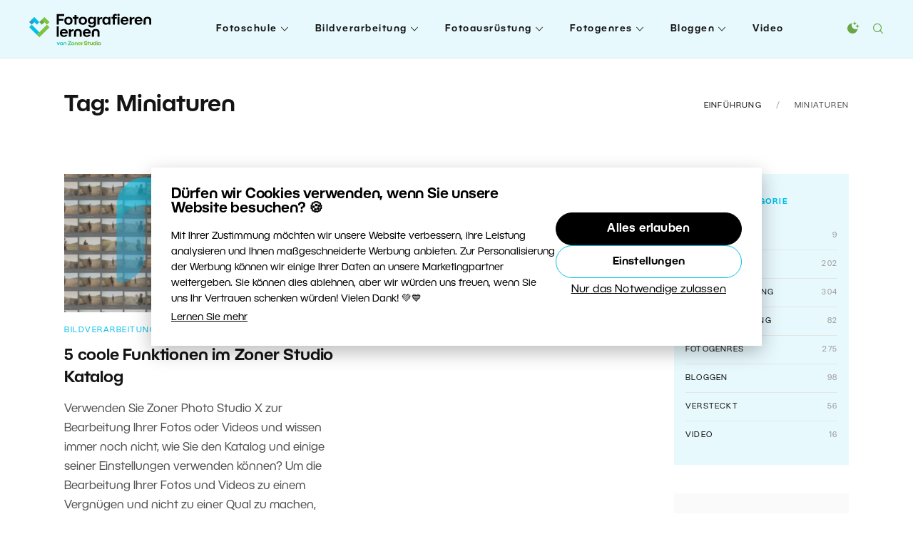

--- FILE ---
content_type: text/html; charset=UTF-8
request_url: https://lernen.zoner.de/tag/miniaturen/
body_size: 15316
content:
<!DOCTYPE html><html lang=de><head><meta charset="utf-8"><meta http-equiv="X-UA-Compatible" content="IE=edge"><meta name="viewport" content="width=device-width, initial-scale=1"><link rel=apple-touch-icon sizes=180x180 href=https://lernen.zoner.de/wp-content/themes/zm/static/favicons-new/apple-touch-icon.png><link rel=icon type=image/png sizes=32x32 href=https://lernen.zoner.de/wp-content/themes/zm/static/favicons-new/favicon-32x32.png><link rel=icon type=image/png sizes=16x16 href=https://lernen.zoner.de/wp-content/themes/zm/static/favicons-new/favicon-16x16.png><link rel=manifest href=https://lernen.zoner.de/wp-content/themes/zm/static/favicons-new/site.webmanifest><link rel=mask-icon href=https://lernen.zoner.de/wp-content/themes/zm/static/favicons-new/safari-pinned-tab.svg color=#5bbad5><meta name="msapplication-TileColor" content="#ffffff"><meta name="theme-color" content="#ffffff"> <script>console.log('ab type: a');window.ab_type='a';</script> <meta name="facebook-domain-verification" content="zpv6adx0jmm5alc51d5bnd8mhpakhb"><link rel=stylesheet type=text/css href="https://lernen.zoner.de/wp-content/themes/zm/style-darkmode-new.css?v=2.2.2" media=none id=darkmode-css><meta property="fb:app_id" content="1660134367331322"><title>Miniaturen  |  Fotografieren lernen von Zoner Studio</title><meta property="og:title" content="Miniaturen  |  Fotografieren lernen von Zoner Studio"><meta name="twitter:title" content="Miniaturen  |  Fotografieren lernen von Zoner Studio"><meta name="viewport" content="width=device-width, initial-scale=1.0"><meta name="twitter:card" content="summary"><meta name="twitter:site" content="@ZPhotoStudioDE"><meta property="og:site_name" content="Fotografieren lernen von Zoner Studio"><meta property="og:url" content="https://lernen.zoner.de/5-intelligente-katalogeinstellungen-im-zoner-photo-studio/"><meta name="description" content=""><meta property="og:description" content=""><meta name="twitter:description" content=""><meta property="og:image" content="https://lernen.zoner.de/wp-content/uploads/2024/08/5-coole-funktionen-im-zoner-photo-studio-x-katalog-1280x719.png"><meta name="twitter:image" content="https://lernen.zoner.de/wp-content/uploads/2024/08/5-coole-funktionen-im-zoner-photo-studio-x-katalog-1280x719.png"><meta name='robots' content='max-image-preview:large'> <script id=wpp-js src="https://lernen.zoner.de/wp-content/plugins/wordpress-popular-posts/assets/js/wpp.min.js?ver=7.3.6" data-sampling=0 data-sampling-rate=100 data-api-url=https://lernen.zoner.de/wp-json/wordpress-popular-posts data-post-id=0 data-token=083563e3bf data-lang=0 data-debug=0></script> <style id=wp-img-auto-sizes-contain-inline-css>img:is([sizes=auto i],[sizes^="auto," i]){contain-intrinsic-size:3000px 1500px}</style><link rel=stylesheet id=sgr-css href='https://lernen.zoner.de/wp-content/plugins/simple-google-recaptcha/sgr.css?ver=1663660668' type=text/css media=all><style id=wp-block-library-inline-css>/*<![CDATA[*/:root{--wp-block-synced-color:#7a00df;--wp-block-synced-color--rgb:122,0,223;--wp-bound-block-color:var(--wp-block-synced-color);--wp-editor-canvas-background:#ddd;--wp-admin-theme-color:#007cba;--wp-admin-theme-color--rgb:0,124,186;--wp-admin-theme-color-darker-10:#006ba1;--wp-admin-theme-color-darker-10--rgb:0,107,160.5;--wp-admin-theme-color-darker-20:#005a87;--wp-admin-theme-color-darker-20--rgb:0,90,135;--wp-admin-border-width-focus:2px}@media (min-resolution:192dpi){:root{--wp-admin-border-width-focus:1.5px}}.wp-element-button{cursor:pointer}:root .has-very-light-gray-background-color{background-color:#eee}:root .has-very-dark-gray-background-color{background-color:#313131}:root .has-very-light-gray-color{color:#eee}:root .has-very-dark-gray-color{color:#313131}:root .has-vivid-green-cyan-to-vivid-cyan-blue-gradient-background{background:linear-gradient(135deg,#00d084,#0693e3)}:root .has-purple-crush-gradient-background{background:linear-gradient(135deg,#34e2e4,#4721fb 50%,#ab1dfe)}:root .has-hazy-dawn-gradient-background{background:linear-gradient(135deg,#faaca8,#dad0ec)}:root .has-subdued-olive-gradient-background{background:linear-gradient(135deg,#fafae1,#67a671)}:root .has-atomic-cream-gradient-background{background:linear-gradient(135deg,#fdd79a,#004a59)}:root .has-nightshade-gradient-background{background:linear-gradient(135deg,#330968,#31cdcf)}:root .has-midnight-gradient-background{background:linear-gradient(135deg,#020381,#2874fc)}:root{--wp--preset--font-size--normal:16px;--wp--preset--font-size--huge:42px}.has-regular-font-size{font-size:1em}.has-larger-font-size{font-size:2.625em}.has-normal-font-size{font-size:var(--wp--preset--font-size--normal)}.has-huge-font-size{font-size:var(--wp--preset--font-size--huge)}.has-text-align-center{text-align:center}.has-text-align-left{text-align:left}.has-text-align-right{text-align:right}.has-fit-text{white-space:nowrap!important}#end-resizable-editor-section{display:none}.aligncenter{clear:both}.items-justified-left{justify-content:flex-start}.items-justified-center{justify-content:center}.items-justified-right{justify-content:flex-end}.items-justified-space-between{justify-content:space-between}.screen-reader-text{border:0;clip-path:inset(50%);height:1px;margin:-1px;overflow:hidden;padding:0;position:absolute;width:1px;word-wrap:normal!important}.screen-reader-text:focus{background-color:#ddd;clip-path:none;color:#444;display:block;font-size:1em;height:auto;left:5px;line-height:normal;padding:15px 23px 14px;text-decoration:none;top:5px;width:auto;z-index:100000}html :where(.has-border-color){border-style:solid}html :where([style*=border-top-color]){border-top-style:solid}html :where([style*=border-right-color]){border-right-style:solid}html :where([style*=border-bottom-color]){border-bottom-style:solid}html :where([style*=border-left-color]){border-left-style:solid}html :where([style*=border-width]){border-style:solid}html :where([style*=border-top-width]){border-top-style:solid}html :where([style*=border-right-width]){border-right-style:solid}html :where([style*=border-bottom-width]){border-bottom-style:solid}html :where([style*=border-left-width]){border-left-style:solid}html :where(img[class*=wp-image-]){height:auto;max-width:100%}:where(figure){margin:0 0 1em}html :where(.is-position-sticky){--wp-admin--admin-bar--position-offset:var(--wp-admin--admin-bar--height,0px)}@media screen and (max-width:600px){html:where(.is-position-sticky){--wp-admin--admin-bar--position-offset:0px}}/*]]>*/</style><style id=global-styles-inline-css>/*<![CDATA[*/:root{--wp--preset--aspect-ratio--square:1;--wp--preset--aspect-ratio--4-3:4/3;--wp--preset--aspect-ratio--3-4:3/4;--wp--preset--aspect-ratio--3-2:3/2;--wp--preset--aspect-ratio--2-3:2/3;--wp--preset--aspect-ratio--16-9:16/9;--wp--preset--aspect-ratio--9-16:9/16;--wp--preset--color--black:#000;--wp--preset--color--cyan-bluish-gray:#abb8c3;--wp--preset--color--white:#fff;--wp--preset--color--pale-pink:#f78da7;--wp--preset--color--vivid-red:#cf2e2e;--wp--preset--color--luminous-vivid-orange:#ff6900;--wp--preset--color--luminous-vivid-amber:#fcb900;--wp--preset--color--light-green-cyan:#7bdcb5;--wp--preset--color--vivid-green-cyan:#00d084;--wp--preset--color--pale-cyan-blue:#8ed1fc;--wp--preset--color--vivid-cyan-blue:#0693e3;--wp--preset--color--vivid-purple:#9b51e0;--wp--preset--gradient--vivid-cyan-blue-to-vivid-purple:linear-gradient(135deg,rgb(6,147,227) 0%,rgb(155,81,224) 100%);--wp--preset--gradient--light-green-cyan-to-vivid-green-cyan:linear-gradient(135deg,rgb(122,220,180) 0%,rgb(0,208,130) 100%);--wp--preset--gradient--luminous-vivid-amber-to-luminous-vivid-orange:linear-gradient(135deg,rgb(252,185,0) 0%,rgb(255,105,0) 100%);--wp--preset--gradient--luminous-vivid-orange-to-vivid-red:linear-gradient(135deg,rgb(255,105,0) 0%,rgb(207,46,46) 100%);--wp--preset--gradient--very-light-gray-to-cyan-bluish-gray:linear-gradient(135deg,rgb(238,238,238) 0%,rgb(169,184,195) 100%);--wp--preset--gradient--cool-to-warm-spectrum:linear-gradient(135deg,rgb(74,234,220) 0%,rgb(151,120,209) 20%,rgb(207,42,186) 40%,rgb(238,44,130) 60%,rgb(251,105,98) 80%,rgb(254,248,76) 100%);--wp--preset--gradient--blush-light-purple:linear-gradient(135deg,rgb(255,206,236) 0%,rgb(152,150,240) 100%);--wp--preset--gradient--blush-bordeaux:linear-gradient(135deg,rgb(254,205,165) 0%,rgb(254,45,45) 50%,rgb(107,0,62) 100%);--wp--preset--gradient--luminous-dusk:linear-gradient(135deg,rgb(255,203,112) 0%,rgb(199,81,192) 50%,rgb(65,88,208) 100%);--wp--preset--gradient--pale-ocean:linear-gradient(135deg,rgb(255,245,203) 0%,rgb(182,227,212) 50%,rgb(51,167,181) 100%);--wp--preset--gradient--electric-grass:linear-gradient(135deg,rgb(202,248,128) 0%,rgb(113,206,126) 100%);--wp--preset--gradient--midnight:linear-gradient(135deg,rgb(2,3,129) 0%,rgb(40,116,252) 100%);--wp--preset--font-size--small:13px;--wp--preset--font-size--medium:20px;--wp--preset--font-size--large:36px;--wp--preset--font-size--x-large:42px;--wp--preset--spacing--20:0.44rem;--wp--preset--spacing--30:0.67rem;--wp--preset--spacing--40:1rem;--wp--preset--spacing--50:1.5rem;--wp--preset--spacing--60:2.25rem;--wp--preset--spacing--70:3.38rem;--wp--preset--spacing--80:5.06rem;--wp--preset--shadow--natural:6px 6px 9px rgba(0, 0, 0, 0.2);--wp--preset--shadow--deep:12px 12px 50px rgba(0, 0, 0, 0.4);--wp--preset--shadow--sharp:6px 6px 0px rgba(0, 0, 0, 0.2);--wp--preset--shadow--outlined:6px 6px 0px -3px rgb(255, 255, 255), 6px 6px rgb(0, 0, 0);--wp--preset--shadow--crisp:6px 6px 0px rgb(0, 0, 0)}:where(.is-layout-flex){gap:0.5em}:where(.is-layout-grid){gap:0.5em}body .is-layout-flex{display:flex}.is-layout-flex{flex-wrap:wrap;align-items:center}.is-layout-flex>:is(*,div){margin:0}body .is-layout-grid{display:grid}.is-layout-grid>:is(*,div){margin:0}:where(.wp-block-columns.is-layout-flex){gap:2em}:where(.wp-block-columns.is-layout-grid){gap:2em}:where(.wp-block-post-template.is-layout-flex){gap:1.25em}:where(.wp-block-post-template.is-layout-grid){gap:1.25em}.has-black-color{color:var(--wp--preset--color--black) !important}.has-cyan-bluish-gray-color{color:var(--wp--preset--color--cyan-bluish-gray) !important}.has-white-color{color:var(--wp--preset--color--white) !important}.has-pale-pink-color{color:var(--wp--preset--color--pale-pink) !important}.has-vivid-red-color{color:var(--wp--preset--color--vivid-red) !important}.has-luminous-vivid-orange-color{color:var(--wp--preset--color--luminous-vivid-orange) !important}.has-luminous-vivid-amber-color{color:var(--wp--preset--color--luminous-vivid-amber) !important}.has-light-green-cyan-color{color:var(--wp--preset--color--light-green-cyan) !important}.has-vivid-green-cyan-color{color:var(--wp--preset--color--vivid-green-cyan) !important}.has-pale-cyan-blue-color{color:var(--wp--preset--color--pale-cyan-blue) !important}.has-vivid-cyan-blue-color{color:var(--wp--preset--color--vivid-cyan-blue) !important}.has-vivid-purple-color{color:var(--wp--preset--color--vivid-purple) !important}.has-black-background-color{background-color:var(--wp--preset--color--black) !important}.has-cyan-bluish-gray-background-color{background-color:var(--wp--preset--color--cyan-bluish-gray) !important}.has-white-background-color{background-color:var(--wp--preset--color--white) !important}.has-pale-pink-background-color{background-color:var(--wp--preset--color--pale-pink) !important}.has-vivid-red-background-color{background-color:var(--wp--preset--color--vivid-red) !important}.has-luminous-vivid-orange-background-color{background-color:var(--wp--preset--color--luminous-vivid-orange) !important}.has-luminous-vivid-amber-background-color{background-color:var(--wp--preset--color--luminous-vivid-amber) !important}.has-light-green-cyan-background-color{background-color:var(--wp--preset--color--light-green-cyan) !important}.has-vivid-green-cyan-background-color{background-color:var(--wp--preset--color--vivid-green-cyan) !important}.has-pale-cyan-blue-background-color{background-color:var(--wp--preset--color--pale-cyan-blue) !important}.has-vivid-cyan-blue-background-color{background-color:var(--wp--preset--color--vivid-cyan-blue) !important}.has-vivid-purple-background-color{background-color:var(--wp--preset--color--vivid-purple) !important}.has-black-border-color{border-color:var(--wp--preset--color--black) !important}.has-cyan-bluish-gray-border-color{border-color:var(--wp--preset--color--cyan-bluish-gray) !important}.has-white-border-color{border-color:var(--wp--preset--color--white) !important}.has-pale-pink-border-color{border-color:var(--wp--preset--color--pale-pink) !important}.has-vivid-red-border-color{border-color:var(--wp--preset--color--vivid-red) !important}.has-luminous-vivid-orange-border-color{border-color:var(--wp--preset--color--luminous-vivid-orange) !important}.has-luminous-vivid-amber-border-color{border-color:var(--wp--preset--color--luminous-vivid-amber) !important}.has-light-green-cyan-border-color{border-color:var(--wp--preset--color--light-green-cyan) !important}.has-vivid-green-cyan-border-color{border-color:var(--wp--preset--color--vivid-green-cyan) !important}.has-pale-cyan-blue-border-color{border-color:var(--wp--preset--color--pale-cyan-blue) !important}.has-vivid-cyan-blue-border-color{border-color:var(--wp--preset--color--vivid-cyan-blue) !important}.has-vivid-purple-border-color{border-color:var(--wp--preset--color--vivid-purple) !important}.has-vivid-cyan-blue-to-vivid-purple-gradient-background{background:var(--wp--preset--gradient--vivid-cyan-blue-to-vivid-purple) !important}.has-light-green-cyan-to-vivid-green-cyan-gradient-background{background:var(--wp--preset--gradient--light-green-cyan-to-vivid-green-cyan) !important}.has-luminous-vivid-amber-to-luminous-vivid-orange-gradient-background{background:var(--wp--preset--gradient--luminous-vivid-amber-to-luminous-vivid-orange) !important}.has-luminous-vivid-orange-to-vivid-red-gradient-background{background:var(--wp--preset--gradient--luminous-vivid-orange-to-vivid-red) !important}.has-very-light-gray-to-cyan-bluish-gray-gradient-background{background:var(--wp--preset--gradient--very-light-gray-to-cyan-bluish-gray) !important}.has-cool-to-warm-spectrum-gradient-background{background:var(--wp--preset--gradient--cool-to-warm-spectrum) !important}.has-blush-light-purple-gradient-background{background:var(--wp--preset--gradient--blush-light-purple) !important}.has-blush-bordeaux-gradient-background{background:var(--wp--preset--gradient--blush-bordeaux) !important}.has-luminous-dusk-gradient-background{background:var(--wp--preset--gradient--luminous-dusk) !important}.has-pale-ocean-gradient-background{background:var(--wp--preset--gradient--pale-ocean) !important}.has-electric-grass-gradient-background{background:var(--wp--preset--gradient--electric-grass) !important}.has-midnight-gradient-background{background:var(--wp--preset--gradient--midnight) !important}.has-small-font-size{font-size:var(--wp--preset--font-size--small) !important}.has-medium-font-size{font-size:var(--wp--preset--font-size--medium) !important}.has-large-font-size{font-size:var(--wp--preset--font-size--large) !important}.has-x-large-font-size{font-size:var(--wp--preset--font-size--x-large) !important}/*]]>*/</style><style id=classic-theme-styles-inline-css>.wp-block-button__link{color:#fff;background-color:#32373c;border-radius:9999px;box-shadow:none;text-decoration:none;padding:calc(.667em + 2px) calc(1.333em + 2px);font-size:1.125em}.wp-block-file__button{background:#32373c;color:#fff;text-decoration:none}</style><link rel=stylesheet id=avatar-manager-css href='https://lernen.zoner.de/wp-content/plugins/avatar-manager/assets/css/avatar-manager.min.css?ver=1.2.1' type=text/css media=all><link rel=stylesheet id=responsive-lightbox-swipebox-css href='https://lernen.zoner.de/wp-content/plugins/responsive-lightbox/assets/swipebox/swipebox.min.css?ver=1.5.2' type=text/css media=all><link rel=stylesheet id=thumbs_rating_styles-css href='https://lernen.zoner.de/wp-content/plugins/thumbs-rating/css/style.css?ver=4.0.3' type=text/css media=all><link rel=stylesheet id=wordpress-popular-posts-css-css href='https://lernen.zoner.de/wp-content/plugins/wordpress-popular-posts/assets/css/wpp.css?ver=7.3.6' type=text/css media=all><link rel=stylesheet id=zm-floicons-css href='https://lernen.zoner.de/wp-content/themes/zm/static/css/floicons.css?ver=2.2.2' type=text/css media=all><link rel=stylesheet id=zm-normalize-css href='https://lernen.zoner.de/wp-content/themes/zm/static/css/normalize.min.css?ver=2.2.2' type=text/css media=all><link rel=stylesheet id=zm-uikit-css href='https://lernen.zoner.de/wp-content/themes/zm/static/css/uikit.min.css?v=2&#038;ver=2.2.2' type=text/css media=all><link rel=stylesheet id=zm-animate-css href='https://lernen.zoner.de/wp-content/themes/zm/static/css/animate.css?ver=2.2.2' type=text/css media=all><link rel=stylesheet id=zm-owl-css href='https://lernen.zoner.de/wp-content/themes/zm/static/css/owl.carousel.min.css?ver=2.2.2' type=text/css media=all><link rel=stylesheet id=zm-style-css href='https://lernen.zoner.de/wp-content/themes/zm/style.css?ver=1748930919' type=text/css media=all><link rel=stylesheet id=zm-menu-css href='https://lernen.zoner.de/wp-content/themes/zm/static/css/menu.css?ver=1748930919' type=text/css media=all><link rel=stylesheet id=zm-print-css href='https://lernen.zoner.de/wp-content/themes/zm/static/css/print.css?ver=1748930919' type=text/css media=print><link rel=stylesheet id=zm-new-hp-css href='https://lernen.zoner.de/wp-content/themes/zm/static/new-hp/css/styles.css?ver=1748930919' type=text/css media=all><link rel=stylesheet id=twentytwenty-twentytwenty-css href='https://lernen.zoner.de/wp-content/plugins/twentytwenty/public/assets/css/twentytwenty.css?ver=1.0' type=text/css media=all> <script id=sgr-js-extra>var sgr={"sgr_site_key":"6LfhoLAaAAAAAA0F8wQYd0fz_JDPGoyhYhp7eF8d"};</script> <script src="https://lernen.zoner.de/wp-content/plugins/simple-google-recaptcha/sgr.js?ver=1663660668" id=sgr-js></script> <script src="https://lernen.zoner.de/wp-content/themes/zm/static/js/jquery.min.js?ver=2.2.2" id=jquery-js></script> <script src="https://lernen.zoner.de/wp-content/plugins/avatar-manager/assets/js/avatar-manager.min.js?ver=1.2.1" id=avatar-manager-js></script> <script src="https://lernen.zoner.de/wp-content/plugins/responsive-lightbox/assets/swipebox/jquery.swipebox.min.js?ver=1.5.2" id=responsive-lightbox-swipebox-js></script> <script src="https://lernen.zoner.de/wp-includes/js/underscore.min.js?ver=1.13.7" id=underscore-js></script> <script src="https://lernen.zoner.de/wp-content/plugins/responsive-lightbox/assets/infinitescroll/infinite-scroll.pkgd.min.js?ver=4.0.1" id=responsive-lightbox-infinite-scroll-js></script> <script id=responsive-lightbox-js-before>var rlArgs={"script":"swipebox","selector":"lightbox","customEvents":"","activeGalleries":true,"animation":true,"hideCloseButtonOnMobile":false,"removeBarsOnMobile":false,"hideBars":true,"hideBarsDelay":5000,"videoMaxWidth":1080,"useSVG":true,"loopAtEnd":false,"woocommerce_gallery":false,"ajaxurl":"https:\/\/lernen.zoner.de\/wp-admin\/admin-ajax.php","nonce":"bfda137cbc","preview":false,"postId":5137,"scriptExtension":false};</script> <script src="https://lernen.zoner.de/wp-content/plugins/responsive-lightbox/js/front.js?ver=2.5.4" id=responsive-lightbox-js></script> <script id=thumbs_rating_scripts-js-extra>var thumbs_rating_ajax={"ajax_url":"https://lernen.zoner.de/wp-admin/admin-ajax.php","nonce":"70ed6ddb49"};</script> <script src="https://lernen.zoner.de/wp-content/plugins/thumbs-rating/js/general.js?ver=4.0.3" id=thumbs_rating_scripts-js></script> <script src="https://lernen.zoner.de/wp-content/plugins/twentytwenty/public/assets/js/jquery.event.move.js?ver=1.0" id=twentytwenty-jquery-event-move-js></script> <script src="https://lernen.zoner.de/wp-content/plugins/twentytwenty/public/assets/js/jquery.twentytwenty.js?ver=1.0" id=twentytwenty-twentytwenty-js></script> <script src="https://lernen.zoner.de/wp-content/plugins/twentytwenty/public/assets/js/public.js?ver=1.0" id=twentytwenty-plugin-script-js></script> <style>.btn.zwp-button{padding:10px;display:block;margin:0 auto}.vip-not-valid{background-color:#aa0000!important}.opacity:hover span.access-vip{opacity:1}.vip-login-link{cursor:pointer;border-bottom:dotted 1px white}body.not-valid-zpsx #post img, body.not-valid-zpsx #post .updated, body.not-valid-zpsx #post #post-footer, body.not-valid-zpsx #post .relatedposts, body.not-valid-zpsx #post .authorbox, body.not-valid-zpsx #post .comments{display:none}</style><style id=wpp-loading-animation-styles>@-webkit-keyframes bgslide{from{background-position-x:0}to{background-position-x:-200%}}@keyframes bgslide{from{background-position-x:0}to{background-position-x:-200%}}.wpp-widget-block-placeholder,.wpp-shortcode-placeholder{margin:0 auto;width:60px;height:3px;background:#dd3737;background:linear-gradient(90deg,#dd3737 0%,#571313 10%,#dd3737 100%);background-size:200% auto;border-radius:3px;-webkit-animation:bgslide 1s infinite linear;animation:bgslide 1s infinite linear}</style><style>.twentytwenty-before-label:before{content:"Vor"}.twentytwenty-after-label:before{content:"Nach"}</style><meta name="onesignal" content="wordpress-plugin"> <script>window.OneSignalDeferred=window.OneSignalDeferred||[];OneSignalDeferred.push(function(OneSignal){var oneSignal_options={};window._oneSignalInitOptions=oneSignal_options;oneSignal_options['serviceWorkerParam']={scope:'/'};oneSignal_options['serviceWorkerPath']='OneSignalSDKWorker.js.php';OneSignal.Notifications.setDefaultUrl("https://lernen.zoner.de");oneSignal_options['wordpress']=true;oneSignal_options['appId']='786502a3-f9d0-47b8-8dd2-c88c3c6fa24a';oneSignal_options['allowLocalhostAsSecureOrigin']=true;oneSignal_options['welcomeNotification']={};oneSignal_options['welcomeNotification']['disable']=true;oneSignal_options['path']="https://lernen.zoner.de/wp-content/plugins/onesignal-free-web-push-notifications/sdk_files/";oneSignal_options['safari_web_id']="web.onesignal.auto.2a0b8f88-f61f-4cbf-954f-aff96911a546";oneSignal_options['promptOptions']={};OneSignal.init(window._oneSignalInitOptions);});function documentInitOneSignal(){var oneSignal_elements=document.getElementsByClassName("OneSignal-prompt");var oneSignalLinkClickHandler=function(event){OneSignal.Notifications.requestPermission();event.preventDefault();};for(var i=0;i<oneSignal_elements.length;i++)
oneSignal_elements[i].addEventListener('click',oneSignalLinkClickHandler,false);}
if(document.readyState==='complete'){documentInitOneSignal();}
else{window.addEventListener("load",function(event){documentInitOneSignal();});}</script>  <script>(function(w,d,s,l,i){w[l]=w[l]||[];w[l].push({'gtm.start':new Date().getTime(),event:'gtm.js'});var f=d.getElementsByTagName(s)[0],j=d.createElement(s),dl=l!='dataLayer'?'&l='+l:'';j.async=true;j.src='https://www.googletagmanager.com/gtm.js?id='+i+dl;f.parentNode.insertBefore(j,f);})(window,document,'script','dataLayer','GTM-MNCGDV');</script>  <script>window.addEventListener('DOMContentLoaded',function(){if(window.location.search.length){var urlparams=new URLSearchParams(window.location.search);if(urlparams.has('uid')){var i=new Image();i.src='https://www.zoner.com/__scripts/MessageTrackLog.aspx?uid='+urlparams.get('uid');}}});</script> <script
src=https://js.sentry-cdn.com/70604dd0d065578c14e7f7ec253000e2.min.js
  crossorigin=anonymous
></script> </head><body class="archive tag tag-miniaturen tag-477 wp-theme-zm page-subpage page"> <noscript><iframe src="https://www.googletagmanager.com/ns.html?id=GTM-MNCGDV" height=0 width=0 style=display:none;visibility:hidden></iframe></noscript><div class=print-only> <img src="https://lernen.zoner.de/wp-content/themes/zm/static/logos/de.svg?v=2" data-src-white="https://lernen.zoner.de/wp-content/themes/zm/static/logos/de-white.svg?v=2" data-src-normal="https://lernen.zoner.de/wp-content/themes/zm/static/logos/de.svg?v=2" alt="Fotografieren lernen von Zoner Studio" id=site-logo-print width=200 height=35></div><div id=wrapper class=site-wrapper><div class=uk-offcanvas-content><header id=header class=site-header data-uk-sticky="top: 300; animation: uk-animation-slide-top"><div class="uk-container uk-container-expand"><div class="uk-flex uk-flex-between uk-flex-middle"><h1 class="site-logo"> <a class="navbar-brand site-title" href=https://lernen.zoner.de> <img src="https://lernen.zoner.de/wp-content/themes/zm/static/logos/de.svg?v=3" data-src-white="https://lernen.zoner.de/wp-content/themes/zm/static/logos/de-white.svg?v=3" data-src-normal="https://lernen.zoner.de/wp-content/themes/zm/static/logos/de.svg?v=3" alt="Fotografieren lernen von Zoner Studio" id=site-logo width=200 height=35>	</a></h1><nav class="primary-menu uk-visible@l"><ul id=menu-menu class=menu><li class="m-main__item  widgets-menu green menu-item menu-item-type-taxonomy menu-item-object-category menu-item-has-children "><a href=https://lernen.zoner.de/category/fotoschule/ class="m-main__link ">Fotoschule</a><ul class=sub-menu> <li class=" m-main-sub__item menu-item menu-item-type-taxonomy menu-item-object-category "><a href=https://lernen.zoner.de/category/fotoschule/arbeit-mit-licht/ class="m-main-sub__link ">Arbeit mit Licht</a></li> <li class=" m-main-sub__item menu-item menu-item-type-taxonomy menu-item-object-category "><a href=https://lernen.zoner.de/category/fotoschule/arbeiten-mit-farbe/ class="m-main-sub__link ">Arbeiten mit Farbe</a></li> <li class=" m-main-sub__item menu-item menu-item-type-taxonomy menu-item-object-category "><a href=https://lernen.zoner.de/category/fotoschule/belichtung/ class="m-main-sub__link ">Belichtung</a></li> <li class=" m-main-sub__item menu-item menu-item-type-taxonomy menu-item-object-category "><a href=https://lernen.zoner.de/category/fotoschule/foto-cheatcards/ class="m-main-sub__link ">Foto Cheatcards</a></li> <li class=" m-main-sub__item menu-item menu-item-type-taxonomy menu-item-object-category "><a href=https://lernen.zoner.de/category/fotoschule/fotokamera-bedienen/ class="m-main-sub__link ">Fotokamera bedienen</a></li> <li class=" m-main-sub__item menu-item menu-item-type-taxonomy menu-item-object-category "><a href=https://lernen.zoner.de/category/fotoschule/komposition/ class="m-main-sub__link ">Komposition</a></li> <li class=" m-main-sub__item menu-item menu-item-type-taxonomy menu-item-object-category "><a href=https://lernen.zoner.de/category/fotoschule/legislative-und-unternehmertum/ class="m-main-sub__link ">Legislative</a></li> <li class=" m-main-sub__item menu-item menu-item-type-taxonomy menu-item-object-category "><a href=https://lernen.zoner.de/category/fotoschule/tipps-fur-anfanger/ class="m-main-sub__link ">Tipps für Anfänger</a></li></ul> </li> <li class="m-main__item  widgets-menu blue menu-item menu-item-type-taxonomy menu-item-object-category menu-item-has-children "><a href=https://lernen.zoner.de/category/bildverarbeitung/ class="m-main__link ">Bildverarbeitung</a><ul class=sub-menu> <li class=" m-main-sub__item menu-item menu-item-type-taxonomy menu-item-object-category "><a href=https://lernen.zoner.de/category/bildverarbeitung/basis-bildbearbeitungen/ class="m-main-sub__link ">Basis</a></li> <li class=" m-main-sub__item menu-item menu-item-type-taxonomy menu-item-object-category "><a href=https://lernen.zoner.de/category/bildverarbeitung/bildprasentation/ class="m-main-sub__link ">Bildpräsentation</a></li> <li class=" m-main-sub__item menu-item menu-item-type-taxonomy menu-item-object-category "><a href=https://lernen.zoner.de/category/bildverarbeitung/bildverwaltung/ class="m-main-sub__link ">Bildverwaltung</a></li> <li class=" m-main-sub__item menu-item menu-item-type-taxonomy menu-item-object-category "><a href=https://lernen.zoner.de/category/bildverarbeitung/fortgeschrittene-bearbeitungen/ class="m-main-sub__link ">Fortgeschrittene</a></li> <li class=" m-main-sub__item menu-item menu-item-type-taxonomy menu-item-object-category "><a href=https://lernen.zoner.de/category/bildverarbeitung/fotomontage/ class="m-main-sub__link ">Fotomontage</a></li> <li class=" m-main-sub__item menu-item menu-item-type-taxonomy menu-item-object-category "><a href=https://lernen.zoner.de/category/bildverarbeitung/sonstige-tipps/ class="m-main-sub__link ">Sonstige Tipps</a></li></ul> </li> <li class="m-main__item  widgets-menu violet menu-item menu-item-type-taxonomy menu-item-object-category menu-item-has-children "><a href=https://lernen.zoner.de/category/fotoausrustung/ class="m-main__link ">Fotoausrüstung</a><ul class=sub-menu> <li class=" m-main-sub__item menu-item menu-item-type-taxonomy menu-item-object-category "><a href=https://lernen.zoner.de/category/fotoausrustung/blitze-und-licht/ class="m-main-sub__link ">Blitze und Licht</a></li> <li class=" m-main-sub__item menu-item menu-item-type-taxonomy menu-item-object-category "><a href=https://lernen.zoner.de/category/fotoausrustung/fotokameras/ class="m-main-sub__link ">Fotokameras</a></li> <li class=" m-main-sub__item menu-item menu-item-type-taxonomy menu-item-object-category "><a href=https://lernen.zoner.de/category/fotoausrustung/objektive/ class="m-main-sub__link ">Objektive</a></li> <li class=" m-main-sub__item menu-item menu-item-type-taxonomy menu-item-object-category "><a href=https://lernen.zoner.de/category/fotoausrustung/stative/ class="m-main-sub__link ">Stative</a></li> <li class=" m-main-sub__item menu-item menu-item-type-taxonomy menu-item-object-category "><a href=https://lernen.zoner.de/category/fotoausrustung/zubehor/ class="m-main-sub__link ">Zubehör</a></li></ul> </li> <li class="m-main__item  widgets-menu orange menu-item menu-item-type-taxonomy menu-item-object-category menu-item-has-children "><a href=https://lernen.zoner.de/category/fotogenres/ class="m-main__link ">Fotogenres</a><ul class=sub-menu> <li class=" m-main-sub__item menu-item menu-item-type-taxonomy menu-item-object-category "><a href=https://lernen.zoner.de/category/fotogenres/architektur/ class="m-main-sub__link ">Architektur</a></li> <li class=" m-main-sub__item menu-item menu-item-type-taxonomy menu-item-object-category "><a href=https://lernen.zoner.de/category/fotogenres/astrofotografie/ class="m-main-sub__link ">Astrofotografie</a></li> <li class=" m-main-sub__item menu-item menu-item-type-taxonomy menu-item-object-category "><a href=https://lernen.zoner.de/category/fotogenres/hochzeitsfotografie/ class="m-main-sub__link ">Hochzeitsfotografie</a></li> <li class=" m-main-sub__item menu-item menu-item-type-taxonomy menu-item-object-category "><a href=https://lernen.zoner.de/category/fotogenres/landschaftsfotografie/ class="m-main-sub__link ">Landschaftsfotografie</a></li> <li class=" m-main-sub__item menu-item menu-item-type-taxonomy menu-item-object-category "><a href=https://lernen.zoner.de/category/fotogenres/makrofotografie/ class="m-main-sub__link ">Makrofotografie</a></li> <li class=" m-main-sub__item menu-item menu-item-type-taxonomy menu-item-object-category "><a href=https://lernen.zoner.de/category/fotogenres/nachtfotografie/ class="m-main-sub__link ">Nachtfotografie</a></li> <li class=" m-main-sub__item menu-item menu-item-type-taxonomy menu-item-object-category "><a href=https://lernen.zoner.de/category/fotogenres/naturfotografie/ class="m-main-sub__link ">Naturfotografie</a></li> <li class=" m-main-sub__item menu-item menu-item-type-taxonomy menu-item-object-category "><a href=https://lernen.zoner.de/category/fotogenres/portratfotografie/ class="m-main-sub__link ">Porträtfotografie</a></li> <li class=" m-main-sub__item menu-item menu-item-type-taxonomy menu-item-object-category "><a href=https://lernen.zoner.de/category/fotogenres/produktfotografie/ class="m-main-sub__link ">Produktfotografie</a></li> <li class=" m-main-sub__item menu-item menu-item-type-taxonomy menu-item-object-category "><a href=https://lernen.zoner.de/category/fotogenres/reisefotografie/ class="m-main-sub__link ">Reisefotografie</a></li> <li class=" m-main-sub__item menu-item menu-item-type-taxonomy menu-item-object-category "><a href=https://lernen.zoner.de/category/fotogenres/reportagefotografie/ class="m-main-sub__link ">Reportagefotografie</a></li> <li class=" m-main-sub__item menu-item menu-item-type-taxonomy menu-item-object-category "><a href=https://lernen.zoner.de/category/fotogenres/sonstige-genres/ class="m-main-sub__link ">Sonstige Genres</a></li> <li class=" m-main-sub__item menu-item menu-item-type-taxonomy menu-item-object-category "><a href=https://lernen.zoner.de/category/fotogenres/sportfotografie/ class="m-main-sub__link ">Sportfotografie</a></li> <li class=" m-main-sub__item menu-item menu-item-type-taxonomy menu-item-object-category "><a href=https://lernen.zoner.de/category/fotogenres/strassenfotografie/ class="m-main-sub__link ">Straßenfotografie</a></li> <li class=" m-main-sub__item menu-item menu-item-type-taxonomy menu-item-object-category "><a href=https://lernen.zoner.de/category/fotogenres/tiere/ class="m-main-sub__link ">Tiere</a></li></ul> </li> <li class="m-main__item  widgets-menu yellow menu-item menu-item-type-taxonomy menu-item-object-category menu-item-has-children "><a href=https://lernen.zoner.de/category/bloggen/ class="m-main__link ">Bloggen</a><ul class=sub-menu> <li class=" m-main-sub__item menu-item menu-item-type-taxonomy menu-item-object-category "><a href=https://lernen.zoner.de/category/bloggen/aus-der-welt-der-fotografie/ class="m-main-sub__link ">Aus der Welt</a></li> <li class=" m-main-sub__item menu-item menu-item-type-taxonomy menu-item-object-category "><a href=https://lernen.zoner.de/category/fotoschule/erfahrungen-von-fotografen/ class="m-main-sub__link ">Erfahrungen</a></li> <li class=" m-main-sub__item menu-item menu-item-type-taxonomy menu-item-object-category "><a href=https://lernen.zoner.de/category/bloggen/interviews/ class="m-main-sub__link ">Interviews</a></li> <li class=" m-main-sub__item menu-item menu-item-type-taxonomy menu-item-object-category "><a href=https://lernen.zoner.de/category/bloggen/neues-von-zoner/ class="m-main-sub__link ">Neues von ZONER</a></li></ul> </li> <li class="m-main__item  menu-item menu-item-type-taxonomy menu-item-object-category "><a href=https://lernen.zoner.de/category/video/ class="m-main__link ">Video</a></li></ul></nav><div class="secondary-menu uk-visible@s desktop-search"><div class=search> <a class=toggle href=#> <svg xmlns=http://www.w3.org/2000/svg fill=none viewBox="0 0 200 200" id=Magnifying-Glass--Streamline-Sharp height=17 width=17> <g id=Solid/01-Interface-Essential/33-Search/magnifying-glass--glass-search-magnifying> <path id=Union fill=currentColor fill-rule=evenodd d="M91.66666666666667 0.008138016666666668C67.35708333333335 0.008138016666666668 44.04341666666667 9.664916666666668 26.85416666666667 26.85416666666667S0.008138016666666668 67.35708333333335 0.008138016666666668 91.66666666666667c0 24.30916666666667 9.65677865 47.6225 26.846028650000004 64.81166666666667C44.04341666666667 173.66750000000002 67.35708333333335 183.32416666666668 91.66666666666667 183.32416666666668c18.679166666666667 0 36.77 -5.701666666666667 51.94666666666667 -16.140833333333337l32.790000000000006 32.79083333333333 23.570833333333336 -23.570833333333336 -32.79083333333333 -32.790000000000006c10.439166666666667 -15.176666666666668 16.140833333333337 -33.267500000000005 16.140833333333337 -51.94666666666667 0 -24.309583333333336 -9.656666666666668 -47.62325 -26.845833333333335 -64.8125C139.2891666666667 9.664916666666668 115.97583333333334 0.008138016666666668 91.66666666666667 0.008138016666666668ZM44.53191666666667 44.53191666666667C57.03275000000001 32.031 73.98750000000001 25.00816666666667 91.66666666666667 25.00816666666667c17.678333333333335 0 34.63333333333333 7.022833333333335 47.13416666666667 19.52375C151.30166666666668 57.03275000000001 158.32416666666666 73.98750000000001 158.32416666666666 91.66666666666667c0 17.678333333333335 -7.022500000000001 34.63333333333333 -19.523333333333333 47.13416666666667 -12.500833333333334 12.500833333333334 -29.455833333333334 19.523333333333333 -47.13416666666667 19.523333333333333 -17.67916666666667 0 -34.633916666666664 -7.022500000000001 -47.134750000000004 -19.523333333333333C32.031 126.30000000000001 25.00816666666667 109.345 25.00816666666667 91.66666666666667c0 -17.67916666666667 7.022833333333335 -34.633916666666664 19.52375 -47.134750000000004Z" clip-rule=evenodd stroke-width=8.3333></path> </g> </svg> </a><div class=uk-drop data-uk-drop="mode: click; pos: left-center; offset: 0"><form class="uk-search uk-search-navbar uk-width-1-1" method=get action=https://lernen.zoner.de/ > <input class=uk-search-input name=s type=search placeholder=Suche... value required></form></div></div><div class=night-switch-menu> <a href=# class=night-switch-moon> <svg xmlns=http://www.w3.org/2000/svg fill=none viewBox="0 0 200 200" id=Moon-Stars--Streamline-Sharp height=17 width=17> <g id=Solid/01-Interface-Essential/24-Weather/moon-stars--night-time> <path id=Union fill=currentColor fill-rule=evenodd d="m120.83250000000001 0.7242841666666666 7.583333333333334 16.656549166666668 2.618333333333333 5.751 5.750833333333334 2.61825 16.658333333333335 7.584916666666667 -16.659166666666668 7.583666666666667 -5.75 2.6175 -2.618333333333333 5.75075 -7.583333333333334 16.656583333333334 -7.585000000000001 -16.656083333333335 -2.618333333333333 -5.751083333333334 -5.75 -2.617666666666667 -16.659166666666668 -7.583666666666667 16.658333333333335 -7.584916666666667 5.750833333333334 -2.618333333333333 2.619166666666667 -5.751416666666667 7.584166666666667 -16.656049166666666Zm45.833333333333336 45.83329916666667 7.583333333333334 16.656583333333334 2.618333333333333 5.751 5.750833333333334 2.61825 16.658333333333335 7.584916666666667 -16.659166666666668 7.583333333333334 -5.75 2.6175 -2.618333333333333 5.750833333333334 -7.583333333333334 16.656666666666666 -7.585000000000001 -16.655833333333334 -2.618333333333333 -5.750833333333334 -5.75 -2.618333333333333 -16.659166666666668 -7.583333333333334 16.658333333333335 -7.584916666666667 5.750833333333334 -2.618333333333333 2.619166666666667 -5.751416666666667 7.584166666666667 -16.656083333333335ZM76.67091666666667 29.882833333333334l-3.736416666666667 13.94275c-1.5245 5.688750000000001 -2.315666666666667 11.598666666666666 -2.315666666666667 17.591 0 18.025833333333335 7.160666666666668 35.31341666666667 19.907000000000004 48.05925 12.745833333333335 12.746666666666668 30.033333333333335 19.907500000000002 48.05916666666667 19.907500000000002 5.9925 0 11.9025 -0.7916666666666667 17.59166666666667 -2.3158333333333334l13.9425 -3.7366666666666672 -3.7366666666666672 13.943333333333335c-3.8125000000000004 14.226666666666668 -11.308333333333334 27.343333333333337 -21.905 37.939166666666665 -15.871666666666668 15.871666666666668 -37.39833333333333 24.788333333333338 -59.84416666666667 24.788333333333338 -22.446250000000003 0 -43.973083333333335 -8.916666666666668 -59.844833333333334 -24.788333333333338C8.916666666666668 159.34166666666667 0 137.81500000000003 0 115.36833333333335c0 -22.445833333333333 8.916666666666668 -43.972500000000004 24.7885 -59.84433333333334 10.596166666666667 -10.596166666666667 23.712666666666667 -18.09225 37.93958333333333 -21.90475l13.942833333333335 -3.736416666666667Z" clip-rule=evenodd stroke-width=8.3333></path> </g> </svg> </a><a href=# class=night-switch-sun> <svg xmlns=http://www.w3.org/2000/svg fill=none viewBox="0 0 200 200" id=Brightness-4--Streamline-Sharp height=17 width=17> <g id=Solid/01-Interface-Essential/23-Lighting/brightness-4--bright-adjust-brightness-adjustment-sun-raise-controls-dot> <path id=Union fill=currentColor fill-rule=evenodd d="M87.5 25V0h25v25h-25Zm0 175v-25h25v25h-25Zm74.3725 -179.55008333333333 -17.677500000000002 17.677666666666667 17.677500000000002 17.677666666666667 17.677500000000002 -17.677666666666667 -17.677500000000002 -17.677666666666667ZM20.452083333333334 161.87l17.677666666666667 -17.677500000000002 17.677666666666667 17.677500000000002 -17.677666666666667 17.677500000000002 -17.677666666666667 -17.677500000000002ZM200 87.5h-25v25h25v-25Zm-200 0h25v25H0v-25Zm179.55 74.3725 -17.677500000000002 -17.677500000000002 -17.677500000000002 17.677500000000002 17.677500000000002 17.677500000000002 17.677500000000002 -17.677500000000002ZM38.12975 20.448l17.677666666666667 17.677666666666667L38.12975 55.803333333333335 20.452083333333334 38.12566666666667l17.677666666666667 -17.677666666666667ZM100 158.33333333333334c32.21666666666667 0 58.333333333333336 -26.116666666666667 58.333333333333336 -58.333333333333336 0 -32.21658333333333 -26.116666666666667 -58.333333333333336 -58.333333333333336 -58.333333333333336 -32.21658333333333 0 -58.333333333333336 26.116750000000003 -58.333333333333336 58.333333333333336 0 32.21666666666667 26.116750000000003 58.333333333333336 58.333333333333336 58.333333333333336Z" clip-rule=evenodd stroke-width=8.3333></path> </g> </svg> </a></div></div><div class="secondary-menu uk-visible@s mobile-search"><div class=search> <a href=# class=night-switch-moon style="margin-right: 15px;"> <svg xmlns=http://www.w3.org/2000/svg fill=none viewBox="0 0 200 200" id=Moon-Stars--Streamline-Sharp height=17 width=17> <g id=Solid/01-Interface-Essential/24-Weather/moon-stars--night-time> <path id=Union fill=currentColor fill-rule=evenodd d="m120.83250000000001 0.7242841666666666 7.583333333333334 16.656549166666668 2.618333333333333 5.751 5.750833333333334 2.61825 16.658333333333335 7.584916666666667 -16.659166666666668 7.583666666666667 -5.75 2.6175 -2.618333333333333 5.75075 -7.583333333333334 16.656583333333334 -7.585000000000001 -16.656083333333335 -2.618333333333333 -5.751083333333334 -5.75 -2.617666666666667 -16.659166666666668 -7.583666666666667 16.658333333333335 -7.584916666666667 5.750833333333334 -2.618333333333333 2.619166666666667 -5.751416666666667 7.584166666666667 -16.656049166666666Zm45.833333333333336 45.83329916666667 7.583333333333334 16.656583333333334 2.618333333333333 5.751 5.750833333333334 2.61825 16.658333333333335 7.584916666666667 -16.659166666666668 7.583333333333334 -5.75 2.6175 -2.618333333333333 5.750833333333334 -7.583333333333334 16.656666666666666 -7.585000000000001 -16.655833333333334 -2.618333333333333 -5.750833333333334 -5.75 -2.618333333333333 -16.659166666666668 -7.583333333333334 16.658333333333335 -7.584916666666667 5.750833333333334 -2.618333333333333 2.619166666666667 -5.751416666666667 7.584166666666667 -16.656083333333335ZM76.67091666666667 29.882833333333334l-3.736416666666667 13.94275c-1.5245 5.688750000000001 -2.315666666666667 11.598666666666666 -2.315666666666667 17.591 0 18.025833333333335 7.160666666666668 35.31341666666667 19.907000000000004 48.05925 12.745833333333335 12.746666666666668 30.033333333333335 19.907500000000002 48.05916666666667 19.907500000000002 5.9925 0 11.9025 -0.7916666666666667 17.59166666666667 -2.3158333333333334l13.9425 -3.7366666666666672 -3.7366666666666672 13.943333333333335c-3.8125000000000004 14.226666666666668 -11.308333333333334 27.343333333333337 -21.905 37.939166666666665 -15.871666666666668 15.871666666666668 -37.39833333333333 24.788333333333338 -59.84416666666667 24.788333333333338 -22.446250000000003 0 -43.973083333333335 -8.916666666666668 -59.844833333333334 -24.788333333333338C8.916666666666668 159.34166666666667 0 137.81500000000003 0 115.36833333333335c0 -22.445833333333333 8.916666666666668 -43.972500000000004 24.7885 -59.84433333333334 10.596166666666667 -10.596166666666667 23.712666666666667 -18.09225 37.93958333333333 -21.90475l13.942833333333335 -3.736416666666667Z" clip-rule=evenodd stroke-width=8.3333></path> </g> </svg> </a><a href=# class=night-switch-sun style="margin-right: 15px;"> <svg xmlns=http://www.w3.org/2000/svg fill=none viewBox="0 0 200 200" id=Brightness-4--Streamline-Sharp height=17 width=17> <g id=Solid/01-Interface-Essential/23-Lighting/brightness-4--bright-adjust-brightness-adjustment-sun-raise-controls-dot> <path id=Union fill=currentColor fill-rule=evenodd d="M87.5 25V0h25v25h-25Zm0 175v-25h25v25h-25Zm74.3725 -179.55008333333333 -17.677500000000002 17.677666666666667 17.677500000000002 17.677666666666667 17.677500000000002 -17.677666666666667 -17.677500000000002 -17.677666666666667ZM20.452083333333334 161.87l17.677666666666667 -17.677500000000002 17.677666666666667 17.677500000000002 -17.677666666666667 17.677500000000002 -17.677666666666667 -17.677500000000002ZM200 87.5h-25v25h25v-25Zm-200 0h25v25H0v-25Zm179.55 74.3725 -17.677500000000002 -17.677500000000002 -17.677500000000002 17.677500000000002 17.677500000000002 17.677500000000002 17.677500000000002 -17.677500000000002ZM38.12975 20.448l17.677666666666667 17.677666666666667L38.12975 55.803333333333335 20.452083333333334 38.12566666666667l17.677666666666667 -17.677666666666667ZM100 158.33333333333334c32.21666666666667 0 58.333333333333336 -26.116666666666667 58.333333333333336 -58.333333333333336 0 -32.21658333333333 -26.116666666666667 -58.333333333333336 -58.333333333333336 -58.333333333333336 -32.21658333333333 0 -58.333333333333336 26.116750000000003 -58.333333333333336 58.333333333333336 0 32.21666666666667 26.116750000000003 58.333333333333336 58.333333333333336 58.333333333333336Z" clip-rule=evenodd stroke-width=8.3333></path> </g> </svg> </a><a class="toggle zm-menu-open" href=#><i class="icon flo_search"></i></a></div></div><div class="mobile-menu uk-hidden@l"> <a href=# class="night-switch-moon ns-mobile"> <svg xmlns=http://www.w3.org/2000/svg fill=none viewBox="0 0 200 200" id=Moon-Stars--Streamline-Sharp height=17 width=17> <g id=Solid/01-Interface-Essential/24-Weather/moon-stars--night-time> <path id=Union fill=currentColor fill-rule=evenodd d="m120.83250000000001 0.7242841666666666 7.583333333333334 16.656549166666668 2.618333333333333 5.751 5.750833333333334 2.61825 16.658333333333335 7.584916666666667 -16.659166666666668 7.583666666666667 -5.75 2.6175 -2.618333333333333 5.75075 -7.583333333333334 16.656583333333334 -7.585000000000001 -16.656083333333335 -2.618333333333333 -5.751083333333334 -5.75 -2.617666666666667 -16.659166666666668 -7.583666666666667 16.658333333333335 -7.584916666666667 5.750833333333334 -2.618333333333333 2.619166666666667 -5.751416666666667 7.584166666666667 -16.656049166666666Zm45.833333333333336 45.83329916666667 7.583333333333334 16.656583333333334 2.618333333333333 5.751 5.750833333333334 2.61825 16.658333333333335 7.584916666666667 -16.659166666666668 7.583333333333334 -5.75 2.6175 -2.618333333333333 5.750833333333334 -7.583333333333334 16.656666666666666 -7.585000000000001 -16.655833333333334 -2.618333333333333 -5.750833333333334 -5.75 -2.618333333333333 -16.659166666666668 -7.583333333333334 16.658333333333335 -7.584916666666667 5.750833333333334 -2.618333333333333 2.619166666666667 -5.751416666666667 7.584166666666667 -16.656083333333335ZM76.67091666666667 29.882833333333334l-3.736416666666667 13.94275c-1.5245 5.688750000000001 -2.315666666666667 11.598666666666666 -2.315666666666667 17.591 0 18.025833333333335 7.160666666666668 35.31341666666667 19.907000000000004 48.05925 12.745833333333335 12.746666666666668 30.033333333333335 19.907500000000002 48.05916666666667 19.907500000000002 5.9925 0 11.9025 -0.7916666666666667 17.59166666666667 -2.3158333333333334l13.9425 -3.7366666666666672 -3.7366666666666672 13.943333333333335c-3.8125000000000004 14.226666666666668 -11.308333333333334 27.343333333333337 -21.905 37.939166666666665 -15.871666666666668 15.871666666666668 -37.39833333333333 24.788333333333338 -59.84416666666667 24.788333333333338 -22.446250000000003 0 -43.973083333333335 -8.916666666666668 -59.844833333333334 -24.788333333333338C8.916666666666668 159.34166666666667 0 137.81500000000003 0 115.36833333333335c0 -22.445833333333333 8.916666666666668 -43.972500000000004 24.7885 -59.84433333333334 10.596166666666667 -10.596166666666667 23.712666666666667 -18.09225 37.93958333333333 -21.90475l13.942833333333335 -3.736416666666667Z" clip-rule=evenodd stroke-width=8.3333></path> </g> </svg> </a><a href=# class="night-switch-sun ns-mobile"> <svg xmlns=http://www.w3.org/2000/svg fill=none viewBox="0 0 200 200" id=Brightness-4--Streamline-Sharp height=17 width=17> <g id=Solid/01-Interface-Essential/23-Lighting/brightness-4--bright-adjust-brightness-adjustment-sun-raise-controls-dot> <path id=Union fill=currentColor fill-rule=evenodd d="M87.5 25V0h25v25h-25Zm0 175v-25h25v25h-25Zm74.3725 -179.55008333333333 -17.677500000000002 17.677666666666667 17.677500000000002 17.677666666666667 17.677500000000002 -17.677666666666667 -17.677500000000002 -17.677666666666667ZM20.452083333333334 161.87l17.677666666666667 -17.677500000000002 17.677666666666667 17.677500000000002 -17.677666666666667 17.677500000000002 -17.677666666666667 -17.677500000000002ZM200 87.5h-25v25h25v-25Zm-200 0h25v25H0v-25Zm179.55 74.3725 -17.677500000000002 -17.677500000000002 -17.677500000000002 17.677500000000002 17.677500000000002 17.677500000000002 17.677500000000002 -17.677500000000002ZM38.12975 20.448l17.677666666666667 17.677666666666667L38.12975 55.803333333333335 20.452083333333334 38.12566666666667l17.677666666666667 -17.677666666666667ZM100 158.33333333333334c32.21666666666667 0 58.333333333333336 -26.116666666666667 58.333333333333336 -58.333333333333336 0 -32.21658333333333 -26.116666666666667 -58.333333333333336 -58.333333333333336 -58.333333333333336 -32.21658333333333 0 -58.333333333333336 26.116750000000003 -58.333333333333336 58.333333333333336 0 32.21666666666667 26.116750000000003 58.333333333333336 58.333333333333336 58.333333333333336Z" clip-rule=evenodd stroke-width=8.3333></path> </g> </svg> </a><div class="trigger zm-menu-open"><div class=toggle> <span></span> <span></span> <span></span></div></div></div></div></div></header><div class="uk-container uk-container-expand" id=zm-menu><form method=get class=search-form-mobile action=https://lernen.zoner.de/ > <a href=# class=search-zoom> <svg xmlns=http://www.w3.org/2000/svg fill=none viewBox="0 0 200 200" id=Magnifying-Glass--Streamline-Sharp height=17 width=17> <g id=Solid/01-Interface-Essential/33-Search/magnifying-glass--glass-search-magnifying> <path id=Union fill=currentColor fill-rule=evenodd d="M91.66666666666667 0.008138016666666668C67.35708333333335 0.008138016666666668 44.04341666666667 9.664916666666668 26.85416666666667 26.85416666666667S0.008138016666666668 67.35708333333335 0.008138016666666668 91.66666666666667c0 24.30916666666667 9.65677865 47.6225 26.846028650000004 64.81166666666667C44.04341666666667 173.66750000000002 67.35708333333335 183.32416666666668 91.66666666666667 183.32416666666668c18.679166666666667 0 36.77 -5.701666666666667 51.94666666666667 -16.140833333333337l32.790000000000006 32.79083333333333 23.570833333333336 -23.570833333333336 -32.79083333333333 -32.790000000000006c10.439166666666667 -15.176666666666668 16.140833333333337 -33.267500000000005 16.140833333333337 -51.94666666666667 0 -24.309583333333336 -9.656666666666668 -47.62325 -26.845833333333335 -64.8125C139.2891666666667 9.664916666666668 115.97583333333334 0.008138016666666668 91.66666666666667 0.008138016666666668ZM44.53191666666667 44.53191666666667C57.03275000000001 32.031 73.98750000000001 25.00816666666667 91.66666666666667 25.00816666666667c17.678333333333335 0 34.63333333333333 7.022833333333335 47.13416666666667 19.52375C151.30166666666668 57.03275000000001 158.32416666666666 73.98750000000001 158.32416666666666 91.66666666666667c0 17.678333333333335 -7.022500000000001 34.63333333333333 -19.523333333333333 47.13416666666667 -12.500833333333334 12.500833333333334 -29.455833333333334 19.523333333333333 -47.13416666666667 19.523333333333333 -17.67916666666667 0 -34.633916666666664 -7.022500000000001 -47.134750000000004 -19.523333333333333C32.031 126.30000000000001 25.00816666666667 109.345 25.00816666666667 91.66666666666667c0 -17.67916666666667 7.022833333333335 -34.633916666666664 19.52375 -47.134750000000004Z" clip-rule=evenodd stroke-width=8.3333></path> </g> </svg> </a> <input type=text name=s class="uk-search-input search-input" placeholder=Suche... value required></form><ul id=menu-menu-1 class=menu><li class="m-main__item  widgets-menu green menu-item menu-item-type-taxonomy menu-item-object-category menu-item-has-children "><a href=https://lernen.zoner.de/category/fotoschule/ class="m-main__link ">Fotoschule</a></li> <li class="m-main__item  widgets-menu blue menu-item menu-item-type-taxonomy menu-item-object-category menu-item-has-children "><a href=https://lernen.zoner.de/category/bildverarbeitung/ class="m-main__link ">Bildverarbeitung</a></li> <li class="m-main__item  widgets-menu violet menu-item menu-item-type-taxonomy menu-item-object-category menu-item-has-children "><a href=https://lernen.zoner.de/category/fotoausrustung/ class="m-main__link ">Fotoausrüstung</a></li> <li class="m-main__item  widgets-menu orange menu-item menu-item-type-taxonomy menu-item-object-category menu-item-has-children "><a href=https://lernen.zoner.de/category/fotogenres/ class="m-main__link ">Fotogenres</a></li> <li class="m-main__item  widgets-menu yellow menu-item menu-item-type-taxonomy menu-item-object-category menu-item-has-children "><a href=https://lernen.zoner.de/category/bloggen/ class="m-main__link ">Bloggen</a></li> <li class="m-main__item  menu-item menu-item-type-taxonomy menu-item-object-category "><a href=https://lernen.zoner.de/category/video/ class="m-main__link ">Video</a></li></ul></div><div id=content class=site-content><div id=primary class="site-primary has-sidebar"><div class="uk-container maincont"><div class=page-heading><div class=uk-container><div class="inner uk-position-relative"><div><h4 class="title uk-h2">Tag: Miniaturen</h4></div><div><ul class=uk-breadcrumb> <li><a href=https://lernen.zoner.de/ >Einführung</a></li><li>Miniaturen</li></ul></div></div></div></div><div class=uk-grid data-uk-grid><div class=uk-width-expand><main id=main class=site-main><div class=block-listing><div class=uk-container><div class="inner uk-position-relative"><div class="block-layout grid-layout two-cols"><div class="uk-grid-match uk-child-width-1-2@s" data-uk-grid id=ajax-posts><article class="post type-post post-basic"><div class=entry-outer><div class=entry-thumb><div class="image cover-image  lazyload" data-uri=https://lernen.zoner.de/wp-content/uploads/2024/08/5-coole-funktionen-im-zoner-photo-studio-x-katalog-600x337.png title="5 coole Funktionen im Zoner Studio Katalog"></div><a class="link-overlay uk-position-cover" href=https://lernen.zoner.de/5-intelligente-katalogeinstellungen-im-zoner-photo-studio/ ></a></div><div class=entry-inner><div class=entry-content><div class=entry-category><a href=https://lernen.zoner.de/category/bildverarbeitung/ >Bildverarbeitung</a></div><h3 class="entry-title "><a href=https://lernen.zoner.de/5-intelligente-katalogeinstellungen-im-zoner-photo-studio/ >5 coole Funktionen im Zoner Studio Katalog</a></h3><div class=entry-snippet><p class>Verwenden Sie Zoner Photo Studio X zur Bearbeitung Ihrer Fotos oder Videos und wissen immer noch nicht, wie Sie den Katalog und einige seiner Einstellungen verwenden können? Um die Bearbeitung Ihrer Fotos und Videos zu einem Vergnügen und nicht zu einer Qual zu machen, lassen Sie uns dieses Rätsel gemeinsam lösen.</p></div><div class=entry-footer><div><div class=entry-more> <a href=https://lernen.zoner.de/5-intelligente-katalogeinstellungen-im-zoner-photo-studio/ >Weiterlesen <i class="icon flo_arrow_right"></i></a></div></div></div></div></div></div></article></div></div></div></div></div></main></div><div class=uk-width-1-4@m><aside id=sidebar class=site-sidebar data-uk-sticky="offset: 70; media: @m; bottom: #primary"><div class="widget categories-list widget-categories" id=categories-list><h2 class="title uk-h4"><span>Kategorie</span></h2><div class=widget-content><ul class="uk-list uk-list-divider"> <li><a href=https://lernen.zoner.de/category/allgemein/ ><span class=cat>Allgemein</span><span class=count>9</span></a></li><li><a href=https://lernen.zoner.de/category/fotoschule/ ><span class=cat>Fotoschule</span><span class=count>202</span></a></li><li><a href=https://lernen.zoner.de/category/bildverarbeitung/ ><span class=cat>Bildverarbeitung</span><span class=count>304</span></a></li><li><a href=https://lernen.zoner.de/category/fotoausrustung/ ><span class=cat>Fotoausrüstung</span><span class=count>82</span></a></li><li><a href=https://lernen.zoner.de/category/fotogenres/ ><span class=cat>Fotogenres</span><span class=count>275</span></a></li><li><a href=https://lernen.zoner.de/category/bloggen/ ><span class=cat>Bloggen</span><span class=count>98</span></a></li><li><a href=https://lernen.zoner.de/category/versteckt/ ><span class=cat>Versteckt</span><span class=count>56</span></a></li><li><a href=https://lernen.zoner.de/category/video/ ><span class=cat>Video</span><span class=count>16</span></a></li></ul></div></div><div class="widget post-listing widget-posts" id=recent-videos><h2 class="title uk-h4"><span>Eben veröffentlicht auf unserem<br><a href=https://www.youtube.com/@ZonerStudio target=_blank class=yt-link><span><i class="icon flo_youtube"></i> Youtube</span> Kanal</a></span></h2><div class=widget-content><article class="post type-post"><div class=entry-outer><div class=entry-thumb><div class="image cover-image  lazyload" data-uri=https://lernen.zoner.de/wp-content/uploads/2025/03/maxresdefault-425x284.jpg title="VIDEO: Welche Verschlussmodi gibt es?"><div class=play-overlay></div><div class="video-duration video-duration-small">00:05:55</div></div><a class="link-overlay uk-position-cover" href=https://lernen.zoner.de/video-welche-verschlussmodi-gibt-es/ ></a></div><div class=entry-inner><div class=entry-content><h6 class="entry-title uk-h6"><a href=https://lernen.zoner.de/video-welche-verschlussmodi-gibt-es/ >VIDEO: Welche Verschlussmodi gibt es?</a></h6></div></div></div></article><article class="post type-post"><div class=entry-outer><div class=entry-thumb><div class="image cover-image  lazyload" data-uri=https://lernen.zoner.de/wp-content/uploads/2025/01/wie-erstellt-man-ein-video-in-zps-x-teil-2-425x284.jpg title="Wie erstellt man ein Video in Zoner Studio – Teil 2"></div><a class="link-overlay uk-position-cover" href=https://lernen.zoner.de/wie-erstellt-man-ein-video-in-zps-x-teil-2/ ></a></div><div class=entry-inner><div class=entry-content><h6 class="entry-title uk-h6"><a href=https://lernen.zoner.de/wie-erstellt-man-ein-video-in-zps-x-teil-2/ >Wie erstellt man ein Video in Zoner Studio – Teil 2</a></h6></div></div></div></article><article class="post type-post"><div class=entry-outer><div class=entry-thumb><div class="image cover-image  lazyload" data-uri=https://lernen.zoner.de/wp-content/uploads/2024/05/maxresdefault-425x284.jpg title="VIDEO: Wie man die Belichtungszeit für Videos einstellt"><div class=play-overlay></div><div class="video-duration video-duration-small">00:04:55</div></div><a class="link-overlay uk-position-cover" href=https://lernen.zoner.de/video-wie-man-die-belichtungszeit-fuer-videos-einstellt/ ></a></div><div class=entry-inner><div class=entry-content><h6 class="entry-title uk-h6"><a href=https://lernen.zoner.de/video-wie-man-die-belichtungszeit-fuer-videos-einstellt/ >VIDEO: Wie man die Belichtungszeit für Videos einstellt</a></h6></div></div></div></article></div></div></aside></div></div></div></div><div id=zm-n-l class="site-zm-n-l  "><div class=uk-container><div class="inner uk-position-relative"><div class="uk-grid-large uk-flex uk-flex-middle" data-uk-grid><div class=uk-width-1-2@m><h4>Bleiben Sie auf dem Laufenden, jede Woche<br>veröffentlichen wir Neuigkeiten aus der Welt der Fotografie</h4><p>Abonnieren Sie das Beste von lernen.zoner.de</p></div><form class="form-container uk-width-expand@m zm-n-l-form is-global" method=post novalidate><div class=form-group> <input type=email class="uk-input input-show-gdpr" data-id=zm-nl-note-1 name=email placeholder=E-mail> <small class=mail-err>Die E-Mail-Adresse hat ein falsches Format.</small></div><div class=form-group> <input type=submit class="uk-button uk-button-secondary" value=Abonnieren></div></form> <script>var script=document.createElement("script");script.type="text/javascript";script.src='https://lernen.zoner.de/wp-json/zoner/v1/newsletter-nonce/?v='+Math.random();document.body.appendChild(script);</script> </div><p class=zm-nl-note id=zm-nl-note-1>Mit der Bestätigung des Abonnements stimmen Sie der Verarbeitung personenbezogener Daten zum Erhalt von Nachrichten zu. Mehr erfahren Sie in unseren <a href="https://www.zoner.com/de/datenschutz?utm_source=newsletter&utm_medium=mailing&utm_campaign=newsletter-signup#magazine" target=_blank>Datenschutzbestimmungen.</a></p></div></div></div> <style>.cover-image{padding-top:50%}</style></div><footer id=footer class=site-footer><div class=uk-container><div class="inner uk-position-relative"><div class="widget stay-connected" id=social-footer><div class=widget-content><ul class=uk-flex> <li><a href=https://youtube.com/ZonerPhotoStudio class=youtube target=_blank><svg xmlns=http://www.w3.org/2000/svg fill=none viewBox="0 0 200 200" id=Youtube-Logo--Streamline-Sharp height=200 width=200> <g id=Solid/07-Computer-Devices/14-Logo/youtube--youtube-clip-social-video> <path id=Subtract fill=currentColor fill-rule=evenodd d="M0 16.666666666666668h200v166.66666666666669H0V16.666666666666668Zm70.78450000000001 41.995 6.266166666666668 3.6552500000000006 58.431000000000004 34.08475 6.17 3.599166666666667 -6.17 3.599166666666667 -58.431000000000004 34.08416666666667 -6.266166666666668 3.6558333333333333V58.66166666666667Z" clip-rule=evenodd stroke-width=8.3333></path> </g> </svg></a></li><li><a href=https://facebook.com/ZonerStudio class=facebook target=_blank><svg xmlns=http://www.w3.org/2000/svg fill=none viewBox="0 0 200 200" id=Facebook-Logo-1--Streamline-Sharp height=200 width=200> <g id=Solid/07-Computer-Devices/14-Logo/facebook-1--media-facebook-social> <path id=Subtract fill=currentColor fill-rule=evenodd d="M16.666666666666668 8.333333333333334H8.333333333333334v183.33333333333334h87.5v-58.333333333333336h-16.666666666666668v-25h16.666666666666668v-25c0 -16.108333333333334 13.058333333333334 -29.166666666666668 29.166666666666668 -29.166666666666668h25v25h-25c-2.3008333333333337 0 -4.166666666666667 1.8655000000000002 -4.166666666666667 4.166666666666667v25h16.666666666666668v25h-16.666666666666668v58.333333333333336H191.66666666666669V8.333333333333334H16.666666666666668Z" clip-rule=evenodd stroke-width=8.3333></path> </g> </svg></a></li><li><a href=https://instagram.com/zonerstudio class=instagram target=_blank><svg xmlns=http://www.w3.org/2000/svg fill=none viewBox="0 0 200 200" id=Instagram-Logo--Streamline-Sharp height=200 width=200> <g id=Solid/07-Computer-Devices/14-Logo/instagram> <path id=Subtract fill=currentColor fill-rule=evenodd d="M8.333333333333334 8.333333333333334h183.33333333333334v183.33333333333334H8.333333333333334V8.333333333333334Zm137.5 25H166.66666666666669v20.833333333333336h-20.833333333333336V33.333333333333336ZM100 54.16666666666667c-25.313083333333335 0 -45.833333333333336 20.52025 -45.833333333333336 45.833333333333336 0 25.313333333333333 20.52025 45.833333333333336 45.833333333333336 45.833333333333336 25.313333333333333 0 45.833333333333336 -20.520000000000003 45.833333333333336 -45.833333333333336 0 -25.313083333333335 -20.520000000000003 -45.833333333333336 -45.833333333333336 -45.833333333333336Z" clip-rule=evenodd stroke-width=8.3333></path> </g> </svg></a></li></ul></div></div></div></div><div class=copyrights><div class=uk-container><p><a href="https://lernen.zoner.de/archiv/?fidl=2019-06-mag-de&amp;utm_source=lernen.zoner.de&amp;utm_medium=referral&amp;utm_campaign=5-intelligente-katalogeinstellungen-im-zoner-photo-studio&amp;utm_content=text">Alle Artikel nach Datum</a> | <a href="https://lernen.zoner.de/autoren/?fidl=2019-06-mag-de&amp;utm_source=lernen.zoner.de&amp;utm_medium=referral&amp;utm_campaign=5-intelligente-katalogeinstellungen-im-zoner-photo-studio&amp;utm_content=text">Wer schreibt für Sie</a> | <a href="https://lernen.zoner.de/?s=&amp;fidl=2019-06-mag-de&amp;utm_source=lernen.zoner.de&amp;utm_medium=referral&amp;utm_campaign=5-intelligente-katalogeinstellungen-im-zoner-photo-studio&amp;utm_content=text">Suchen</a> | <a href=# data-cc=c-settings>Cookie-Einstellungen</a></p></div></div><p id=nightmode> <span id=nightmode-left>Tagesmodus</span><a href=# id=nightmode-switch> <img src=https://lernen.zoner.de/wp-content/themes/zm/static/images/toggle-left.svg data-src-active=https://lernen.zoner.de/wp-content/themes/zm/static/images/toggle-right.svg data-src-inactive=https://lernen.zoner.de/wp-content/themes/zm/static/images/toggle-left.svg width=28 height=28>		</a><span id=nightmode-right>Nacht-Modus</span></p></footer><div id=mobile-menu data-uk-offcanvas="overlay: true"><div class="inner uk-offcanvas-bar"><header class=header><div class="uk-flex uk-flex-between uk-flex-middle"><div class=site-logo> <a class="navbar-brand site-title" href=https://lernen.zoner.de/ > <img src=https://lernen.zoner.de/wp-content/themes/zm/static/images/logo.jpg alt="Fotografieren lernen von Zoner Studio" width=200 height=35> </a></div><button class="uk-offcanvas-close uk-close uk-icon" type=button data-uk-close="ratio: 1.2;"></button></div></header><div class=content><ul id=menu-menu-2 class="mobile-nav uk-nav-default uk-nav-parent-icon" data-uk-nav><li class="uk-parent widgets-menu green menu-item menu-item-type-taxonomy menu-item-object-category menu-item-has-children "><a href=https://lernen.zoner.de/category/fotoschule/ class="m-main__link ">Fotoschule</a><ul data-uk-nav> <li class=" menu-item menu-item-type-taxonomy menu-item-object-category "><a href=https://lernen.zoner.de/category/fotoschule/arbeit-mit-licht/ class="m-main-sub__link ">Arbeit mit Licht</a></li> <li class=" menu-item menu-item-type-taxonomy menu-item-object-category "><a href=https://lernen.zoner.de/category/fotoschule/arbeiten-mit-farbe/ class="m-main-sub__link ">Arbeiten mit Farbe</a></li> <li class=" menu-item menu-item-type-taxonomy menu-item-object-category "><a href=https://lernen.zoner.de/category/fotoschule/belichtung/ class="m-main-sub__link ">Belichtung</a></li> <li class=" menu-item menu-item-type-taxonomy menu-item-object-category "><a href=https://lernen.zoner.de/category/fotoschule/foto-cheatcards/ class="m-main-sub__link ">Foto Cheatcards</a></li> <li class=" menu-item menu-item-type-taxonomy menu-item-object-category "><a href=https://lernen.zoner.de/category/fotoschule/fotokamera-bedienen/ class="m-main-sub__link ">Fotokamera bedienen</a></li> <li class=" menu-item menu-item-type-taxonomy menu-item-object-category "><a href=https://lernen.zoner.de/category/fotoschule/komposition/ class="m-main-sub__link ">Komposition</a></li> <li class=" menu-item menu-item-type-taxonomy menu-item-object-category "><a href=https://lernen.zoner.de/category/fotoschule/legislative-und-unternehmertum/ class="m-main-sub__link ">Legislative</a></li> <li class=" menu-item menu-item-type-taxonomy menu-item-object-category "><a href=https://lernen.zoner.de/category/fotoschule/tipps-fur-anfanger/ class="m-main-sub__link ">Tipps für Anfänger</a></li></ul></li> <li class="uk-parent widgets-menu blue menu-item menu-item-type-taxonomy menu-item-object-category menu-item-has-children "><a href=https://lernen.zoner.de/category/bildverarbeitung/ class="m-main__link ">Bildverarbeitung</a><ul data-uk-nav> <li class=" menu-item menu-item-type-taxonomy menu-item-object-category "><a href=https://lernen.zoner.de/category/bildverarbeitung/basis-bildbearbeitungen/ class="m-main-sub__link ">Basis</a></li> <li class=" menu-item menu-item-type-taxonomy menu-item-object-category "><a href=https://lernen.zoner.de/category/bildverarbeitung/bildprasentation/ class="m-main-sub__link ">Bildpräsentation</a></li> <li class=" menu-item menu-item-type-taxonomy menu-item-object-category "><a href=https://lernen.zoner.de/category/bildverarbeitung/bildverwaltung/ class="m-main-sub__link ">Bildverwaltung</a></li> <li class=" menu-item menu-item-type-taxonomy menu-item-object-category "><a href=https://lernen.zoner.de/category/bildverarbeitung/fortgeschrittene-bearbeitungen/ class="m-main-sub__link ">Fortgeschrittene</a></li> <li class=" menu-item menu-item-type-taxonomy menu-item-object-category "><a href=https://lernen.zoner.de/category/bildverarbeitung/fotomontage/ class="m-main-sub__link ">Fotomontage</a></li> <li class=" menu-item menu-item-type-taxonomy menu-item-object-category "><a href=https://lernen.zoner.de/category/bildverarbeitung/sonstige-tipps/ class="m-main-sub__link ">Sonstige Tipps</a></li></ul></li> <li class="uk-parent widgets-menu violet menu-item menu-item-type-taxonomy menu-item-object-category menu-item-has-children "><a href=https://lernen.zoner.de/category/fotoausrustung/ class="m-main__link ">Fotoausrüstung</a><ul data-uk-nav> <li class=" menu-item menu-item-type-taxonomy menu-item-object-category "><a href=https://lernen.zoner.de/category/fotoausrustung/blitze-und-licht/ class="m-main-sub__link ">Blitze und Licht</a></li> <li class=" menu-item menu-item-type-taxonomy menu-item-object-category "><a href=https://lernen.zoner.de/category/fotoausrustung/fotokameras/ class="m-main-sub__link ">Fotokameras</a></li> <li class=" menu-item menu-item-type-taxonomy menu-item-object-category "><a href=https://lernen.zoner.de/category/fotoausrustung/objektive/ class="m-main-sub__link ">Objektive</a></li> <li class=" menu-item menu-item-type-taxonomy menu-item-object-category "><a href=https://lernen.zoner.de/category/fotoausrustung/stative/ class="m-main-sub__link ">Stative</a></li> <li class=" menu-item menu-item-type-taxonomy menu-item-object-category "><a href=https://lernen.zoner.de/category/fotoausrustung/zubehor/ class="m-main-sub__link ">Zubehör</a></li></ul></li> <li class="uk-parent widgets-menu orange menu-item menu-item-type-taxonomy menu-item-object-category menu-item-has-children "><a href=https://lernen.zoner.de/category/fotogenres/ class="m-main__link ">Fotogenres</a><ul data-uk-nav> <li class=" menu-item menu-item-type-taxonomy menu-item-object-category "><a href=https://lernen.zoner.de/category/fotogenres/architektur/ class="m-main-sub__link ">Architektur</a></li> <li class=" menu-item menu-item-type-taxonomy menu-item-object-category "><a href=https://lernen.zoner.de/category/fotogenres/astrofotografie/ class="m-main-sub__link ">Astrofotografie</a></li> <li class=" menu-item menu-item-type-taxonomy menu-item-object-category "><a href=https://lernen.zoner.de/category/fotogenres/hochzeitsfotografie/ class="m-main-sub__link ">Hochzeitsfotografie</a></li> <li class=" menu-item menu-item-type-taxonomy menu-item-object-category "><a href=https://lernen.zoner.de/category/fotogenres/landschaftsfotografie/ class="m-main-sub__link ">Landschaftsfotografie</a></li> <li class=" menu-item menu-item-type-taxonomy menu-item-object-category "><a href=https://lernen.zoner.de/category/fotogenres/makrofotografie/ class="m-main-sub__link ">Makrofotografie</a></li> <li class=" menu-item menu-item-type-taxonomy menu-item-object-category "><a href=https://lernen.zoner.de/category/fotogenres/nachtfotografie/ class="m-main-sub__link ">Nachtfotografie</a></li> <li class=" menu-item menu-item-type-taxonomy menu-item-object-category "><a href=https://lernen.zoner.de/category/fotogenres/naturfotografie/ class="m-main-sub__link ">Naturfotografie</a></li> <li class=" menu-item menu-item-type-taxonomy menu-item-object-category "><a href=https://lernen.zoner.de/category/fotogenres/portratfotografie/ class="m-main-sub__link ">Porträtfotografie</a></li> <li class=" menu-item menu-item-type-taxonomy menu-item-object-category "><a href=https://lernen.zoner.de/category/fotogenres/produktfotografie/ class="m-main-sub__link ">Produktfotografie</a></li> <li class=" menu-item menu-item-type-taxonomy menu-item-object-category "><a href=https://lernen.zoner.de/category/fotogenres/reisefotografie/ class="m-main-sub__link ">Reisefotografie</a></li> <li class=" menu-item menu-item-type-taxonomy menu-item-object-category "><a href=https://lernen.zoner.de/category/fotogenres/reportagefotografie/ class="m-main-sub__link ">Reportagefotografie</a></li> <li class=" menu-item menu-item-type-taxonomy menu-item-object-category "><a href=https://lernen.zoner.de/category/fotogenres/sonstige-genres/ class="m-main-sub__link ">Sonstige Genres</a></li> <li class=" menu-item menu-item-type-taxonomy menu-item-object-category "><a href=https://lernen.zoner.de/category/fotogenres/sportfotografie/ class="m-main-sub__link ">Sportfotografie</a></li> <li class=" menu-item menu-item-type-taxonomy menu-item-object-category "><a href=https://lernen.zoner.de/category/fotogenres/strassenfotografie/ class="m-main-sub__link ">Straßenfotografie</a></li> <li class=" menu-item menu-item-type-taxonomy menu-item-object-category "><a href=https://lernen.zoner.de/category/fotogenres/tiere/ class="m-main-sub__link ">Tiere</a></li></ul></li> <li class="uk-parent widgets-menu yellow menu-item menu-item-type-taxonomy menu-item-object-category menu-item-has-children "><a href=https://lernen.zoner.de/category/bloggen/ class="m-main__link ">Bloggen</a><ul data-uk-nav> <li class=" menu-item menu-item-type-taxonomy menu-item-object-category "><a href=https://lernen.zoner.de/category/bloggen/aus-der-welt-der-fotografie/ class="m-main-sub__link ">Aus der Welt</a></li> <li class=" menu-item menu-item-type-taxonomy menu-item-object-category "><a href=https://lernen.zoner.de/category/fotoschule/erfahrungen-von-fotografen/ class="m-main-sub__link ">Erfahrungen</a></li> <li class=" menu-item menu-item-type-taxonomy menu-item-object-category "><a href=https://lernen.zoner.de/category/bloggen/interviews/ class="m-main-sub__link ">Interviews</a></li> <li class=" menu-item menu-item-type-taxonomy menu-item-object-category "><a href=https://lernen.zoner.de/category/bloggen/neues-von-zoner/ class="m-main-sub__link ">Neues von ZONER</a></li></ul></li> <li class=" menu-item menu-item-type-taxonomy menu-item-object-category "><a href=https://lernen.zoner.de/category/video/ class="m-main__link ">Video</a></li></ul></div></div></div></div></div><script type=speculationrules>{"prefetch":[{"source":"document","where":{"and":[{"href_matches":"/*"},{"not":{"href_matches":["/wp-*.php","/wp-admin/*","/wp-content/uploads/*","/wp-content/*","/wp-content/plugins/*","/wp-content/themes/zm/*","/*\\?(.+)"]}},{"not":{"selector_matches":"a[rel~=\"nofollow\"]"}},{"not":{"selector_matches":".no-prefetch, .no-prefetch a"}}]},"eagerness":"conservative"}]}</script> <script>(function(){var nativeLazyloadInitialize=function(){var lazyElements,script;if('loading'in HTMLImageElement.prototype){lazyElements=[].slice.call(document.querySelectorAll('.lazyload'));lazyElements.forEach(function(element){if(!element.dataset.src){return;}
element.src=element.dataset.src;delete element.dataset.src;if(element.dataset.srcset){element.srcset=element.dataset.srcset;delete element.dataset.srcset;}
if(element.dataset.sizes){element.sizes=element.dataset.sizes;delete element.dataset.sizes;}
element.classList.remove('lazyload');element.classList.add('lazyloaded');});}else if(!document.querySelector('script#native-lazyload-fallback')){script=document.createElement('script');script.id='native-lazyload-fallback';script.type='text/javascript';script.src='https://lernen.zoner.de/wp-content/themes/zm/static/js/lazyload.js';script.defer=true;document.body.appendChild(script);}};if(document.readyState==='complete'||document.readyState==='interactive'){nativeLazyloadInitialize();}else{window.addEventListener('DOMContentLoaded',nativeLazyloadInitialize);}}());</script> <script src="https://lernen.zoner.de/wp-content/themes/zm/static/js/uikit.min.js?ver=2.2.2" id=uikit-js></script> <script src="https://lernen.zoner.de/wp-content/themes/zm/static/js/owl.carousel.min.js?ver=2.2.2" id=owl-js></script> <script src="https://lernen.zoner.de/wp-content/themes/zm/static/js/matchheight.min.js?ver=1761125606" id=matchheight-js></script> <script id=main-js-extra>var zm={"api_next_posts":"https://lernen.zoner.de/wp-json/zm/v1/next-posts","api_zmbm":"https://lernen.zoner.de/wp-json/zm/v1/zmbm","api_calendar":"https://lernen.zoner.de/wp-json/zm/v1/calendar","current_page":"1","max_page":"1","query_data":{"tag":"miniaturen"},"lang_loading":"Wird geladen...","project":"de"};</script> <script src="https://lernen.zoner.de/wp-content/themes/zm/static/js/main.js?ver=1761125606" id=main-js></script> <script src="https://lernen.zoner.de/wp-content/themes/zm/static/js/lazyload.js?ver=2.2.2" id=lazyload-js></script> <script src="https://lernen.zoner.de/wp-includes/js/comment-reply.min.js?ver=6.9" id=comment-reply-js async=async data-wp-strategy=async fetchpriority=low></script> <script src="https://cdn.onesignal.com/sdks/web/v16/OneSignalSDK.page.js?ver=1.0.0" id=remote_sdk-js defer=defer data-wp-strategy=defer></script> <script>jQuery(document).ready(function(){var tablinks=document.getElementsByClassName("ajustedBackground");for(i=0;i<tablinks.length;i++){var lazy=tablinks[i];var src=lazy.dataset.src;lazy.style.backgroundImage='url("'+src+'")';}});</script> </body></html>

--- FILE ---
content_type: text/css
request_url: https://lernen.zoner.de/wp-content/themes/zm/static/css/menu.css?ver=1748930919
body_size: 295
content:
/* Mobilni menu */
#zm-menu {
  margin-top: 10px;
  display: none;
  padding-bottom: 20px;
}

#zm-menu.is-scrolled {
  position: fixed;
  top: 60px;
  z-index: 10000;
  background-color: white;
  width: calc(100% - 80px);
}

@media ( max-width: 940px ) {
  #zm-menu.is-scrolled {
    width: calc(100% - 60px);
  }
}

@media ( max-width: 640px ) {
  #zm-menu.is-scrolled {
    width: calc(100% - 30px);
  }
}

#zm-menu .search-input {
  max-width: 100% !important;
  padding-bottom: 10px;
  text-align: left !important;
}

#zm-menu .search-zoom {
  position: absolute;
  right: 8px;
  top: 20px;
}

#zm-menu .search-form-mobile {
  position: relative !important;
  margin-bottom: 35px;
}

#zm-menu ul li {
  list-style-type: none;
  margin-left: 0;
  margin-left: -28px;
}

#zm-menu ul li a {
  color: #222222;
  font: 400 13pt 'BCNovatica', Arial, Helvetica, serif;
  padding: 12px 0;
  display: block;
}

#zm-menu ul li.current-menu-item a, #zm-menu ul li.current-menu-parent a {
  background-color: #f9f9f9;
}

@media screen and ( min-width: 1475px ) {
  .mobile-search {
    display: none !important;
  }

  #zm-menu {
    display: none !important;
  }
}

@media screen and ( max-width: 1550px ) {
  .primary-menu {
    margin-left: -15%;
  }
}

@media screen and ( min-width: 1200px ) and ( max-width: 1475px ) {
  .mobile-search {
    display: block !important;
  }
}

@media screen and ( max-width: 1475px ) {
  .mobile-search {
    display: block;
  }

  .desktop-search {
    display: none!important;
  }

  .primary-menu {
    margin-left: 0;
  }
}

@media screen and ( min-width: 1200px ) {
  #zm-menu ul {
    display: none !important;
  }
}

@media screen and ( max-width: 1280px ) {
  .site-header .primary-menu .menu > li + li {
    margin-left: 2rem !important;
  }
}

@media screen and ( max-width: 1200px ) {
  .mobile-search {
    display: none !important;
  }
}

@media screen and ( min-width: 600px ) and ( max-width: 1200px ) {
  #zm-menu ul li {
    text-align: center;
  }
}

/* Mezera nad .site-primary */
@media screen and ( max-width: 1450px ) {
  .site-primary {
     margin-top: 50px;
  }
}

--- FILE ---
content_type: image/svg+xml
request_url: https://lernen.zoner.de/wp-content/themes/zm/static/logos/de.svg?v=3
body_size: 4430
content:
<svg width="12354" height="3212" viewBox="0 0 12354 3212" fill="none" xmlns="http://www.w3.org/2000/svg">
<path d="M2824.31 1101.81V57.7227H3566.95V250.687H3037.81V526.97H3501.28V719.934H3037.81V1101.52H2824.31V1101.81Z" fill="black"/>
<path d="M3581.7 724.562C3581.7 455.511 3755.57 326.772 3993.95 326.772C4232.34 326.772 4406.21 455.511 4406.21 724.562C4406.21 993.612 4235.23 1122.35 3993.95 1122.35C3752.68 1122.35 3581.7 993.612 3581.7 724.562ZM4198.49 724.562C4198.49 563.71 4115.17 487.624 3992.22 487.624C3869.26 487.624 3789.13 563.71 3789.13 724.562C3789.13 885.413 3871 961.5 3995.4 961.5C4119.8 961.5 4198.49 883.967 4198.49 724.562Z" fill="black"/>
<path d="M4603.8 1101.81V520.026H4437.17V347.602H4603.8V145.959H4805.45V347.602H4998.41V520.026H4805.45V1101.81H4603.8Z" fill="black"/>
<path d="M5029.36 724.562C5029.36 455.511 5203.23 326.772 5441.62 326.772C5680 326.772 5853.87 455.511 5853.87 724.562C5853.87 993.612 5682.9 1122.35 5441.62 1122.35C5200.34 1122.35 5029.36 993.612 5029.36 724.562ZM5646.15 724.562C5646.15 563.71 5562.83 487.624 5439.88 487.624C5316.93 487.624 5236.79 563.71 5236.79 724.562C5236.79 885.413 5318.66 961.5 5443.06 961.5C5567.46 961.5 5646.15 883.967 5646.15 724.562Z" fill="black"/>
<path d="M5984.06 1139.71V1132.48H6187.44C6187.44 1205.67 6242.99 1239.23 6345.4 1239.23C6479.92 1239.23 6550.22 1157.36 6550.22 1028.62V942.406H6535.46C6479.92 1021.39 6403.84 1063.91 6286.96 1063.91C6104.12 1063.91 5941.82 940.96 5941.82 695.342C5941.82 449.725 6104.12 327.062 6286.96 327.062C6403.84 327.062 6478.47 367.853 6535.46 446.832H6550.22L6564.68 347.313H6751.86V1003.74C6751.86 1312.13 6542.7 1400.08 6348.29 1400.08C6098.33 1400.08 5987.24 1300.56 5984.35 1139.71H5984.06ZM6554.27 695.342C6554.27 574.125 6465.17 493.699 6346.56 493.699C6227.94 493.699 6144.91 559.371 6144.91 695.342C6144.91 831.314 6228.23 896.986 6346.56 896.986C6464.88 896.986 6554.27 816.56 6554.27 695.342Z" fill="black"/>
<path d="M6897.96 1101.81V347.313H7086.59L7101.34 462.745H7115.81C7168.46 386.658 7240.21 347.313 7377.63 347.313V534.492C7358.53 531.599 7339.73 531.599 7322.08 531.599C7175.98 531.599 7101.34 607.685 7101.34 767.09V1101.81H6897.96Z" fill="black"/>
<path d="M7395.28 724.562C7395.28 456.958 7557.58 326.772 7740.42 326.772C7855.85 326.772 7931.93 367.563 7988.92 446.543H8003.39L8018.14 347.023H8205.33V1101.52H8018.14L8003.39 1000.56H7988.92C7931.93 1080.98 7857.29 1122.06 7740.42 1122.06C7557.58 1122.06 7395.28 990.43 7395.28 724.272V724.562ZM8007.73 724.562C8007.73 581.357 7924.41 493.41 7804.35 493.41C7684.29 493.41 7602.71 570.943 7602.71 724.562C7602.71 878.181 7687.47 955.424 7804.35 955.424C7921.23 955.424 8007.73 867.766 8007.73 724.562Z" fill="black"/>
<path d="M8440.52 1101.81V520.026H8307.44V347.603H8440.52V287.717C8440.52 101.986 8541.49 37.7607 8684.69 37.7607C8731.56 37.7607 8784.21 46.4398 8838.31 56.8546V213.367C8800.41 209.027 8766.57 204.688 8738.79 204.688C8676.02 204.688 8643.61 225.228 8643.61 301.315V348.181H8838.02V520.605H8643.61V1102.39H8440.52V1101.81Z" fill="black"/>
<path d="M8893.86 138.148C8893.86 69.2943 8943.62 19.8237 9012.19 19.8237C9080.75 19.8237 9130.51 69.5836 9130.51 138.148C9130.51 206.713 9080.75 256.472 9012.19 256.472C8943.62 256.472 8893.86 206.713 8893.86 138.148ZM8911.51 1101.81V347.313H9114.6V1101.81H8911.51Z" fill="black"/>
<path d="M9231.77 724.562C9231.77 458.404 9399.85 326.772 9636.79 326.772C9873.73 326.772 10012.6 468.53 10012.6 704.021C10012.6 727.455 10011.1 753.781 10008.2 778.661H9433.7C9447.01 904.507 9527.14 971.625 9635.34 971.625C9701.01 971.625 9759.45 943.852 9790.4 894.092H9987.71C9943.73 1031.51 9816.73 1122.06 9636.79 1122.06C9388.28 1122.06 9231.77 980.304 9231.77 724.272V724.562ZM9810.66 642.689C9794.46 531.598 9715.47 477.498 9626.37 477.498C9537.26 477.498 9456.84 535.937 9437.74 642.689H9810.66Z" fill="black"/>
<path d="M10130.9 1101.81V347.313H10319.5L10334.3 462.745H10348.8C10401.4 386.658 10473.2 347.313 10610.6 347.313V534.492C10591.5 531.599 10572.7 531.599 10555 531.599C10408.9 531.599 10334.3 607.685 10334.3 767.09V1101.81H10130.9Z" fill="black"/>
<path d="M10628.2 724.561C10628.2 458.404 10796.3 326.771 11033.2 326.771C11270.2 326.771 11409 468.529 11409 704.021C11409 727.454 11407.6 753.781 11404.7 778.661H10830.2C10843.5 904.507 10923.6 971.625 11031.8 971.625C11097.5 971.625 11156.2 943.852 11186.9 894.092H11384.2C11340.2 1031.51 11213.2 1122.06 11033.2 1122.06C10784.7 1122.06 10628.2 980.304 10628.2 724.272V724.561ZM11207.1 642.689C11190.9 531.597 11112.2 477.498 11022.8 477.498C10933.4 477.498 10853.3 535.937 10834.2 642.689H11207.1Z" fill="black"/>
<path d="M11527.4 1101.81V682.324C11527.4 433.814 11673.5 327.062 11910.4 327.062C12147.3 327.062 12293.4 430.921 12293.4 679.431V1102.1H12091.8V679.431C12091.8 561.106 12029 499.485 11910.4 499.485C11791.8 499.485 11730.5 562.264 11730.5 682.324V1101.81H11527.4Z" fill="black"/>
<path d="M2824.31 2322.09V1278.29H3027.4V2322.09H2824.31Z" fill="black"/>
<path d="M3144.27 1945.13C3144.27 1678.97 3312.35 1547.34 3549.29 1547.34C3786.23 1547.34 3925.09 1689.09 3925.09 1924.59C3925.09 1948.02 3923.65 1974.34 3920.76 1999.22H3346.2C3359.51 2125.07 3439.65 2192.19 3547.84 2192.19C3613.52 2192.19 3671.96 2164.42 3702.91 2114.66H3900.22C3856.24 2252.07 3729.24 2342.63 3549.29 2342.63C3300.78 2342.63 3144.27 2200.87 3144.27 1944.84V1945.13ZM3723.45 1863.25C3707.25 1752.16 3628.28 1698.06 3539.17 1698.06C3450.07 1698.06 3369.64 1756.5 3350.55 1863.25H3723.45Z" fill="black"/>
<path d="M4043.71 2322.09V1567.59H4232.34L4247.09 1683.02H4261.56C4314.21 1606.93 4385.96 1567.59 4523.38 1567.59V1754.77C4504.29 1751.87 4485.48 1751.87 4467.83 1751.87C4321.73 1751.87 4247.09 1827.96 4247.09 1987.36V2322.09H4043.71Z" fill="black"/>
<path d="M4562.72 2322.09V1902.6C4562.72 1654.09 4708.82 1547.34 4945.75 1547.34C5182.69 1547.34 5328.79 1651.2 5328.79 1899.71V2322.37H5127.15V1899.71C5127.15 1781.38 5064.37 1719.76 4945.75 1719.76C4827.14 1719.76 4765.81 1782.54 4765.81 1902.6V2322.09H4562.72Z" fill="black"/>
<path d="M5445.95 1945.13C5445.95 1678.97 5614.04 1547.34 5850.98 1547.34C6087.91 1547.34 6226.78 1689.09 6226.78 1924.59C6226.78 1948.02 6225.33 1974.34 6222.44 1999.22H5647.89C5661.19 2125.07 5741.33 2192.19 5849.53 2192.19C5915.2 2192.19 5973.93 2164.42 6004.6 2114.66H6201.9C6157.93 2252.07 6030.92 2342.63 5850.98 2342.63C5602.47 2342.63 5445.95 2200.87 5445.95 1944.84V1945.13ZM6024.85 1863.25C6008.64 1752.16 5929.95 1698.06 5840.56 1698.06C5751.16 1698.06 5671.03 1756.5 5651.94 1863.25H6024.85Z" fill="black"/>
<path d="M6345.11 2322.09V1902.6C6345.11 1654.09 6491.21 1547.34 6728.14 1547.34C6965.08 1547.34 7111.18 1651.2 7111.18 1899.71V2322.37H6909.54V1899.71C6909.54 1781.38 6846.76 1719.76 6728.14 1719.76C6609.53 1719.76 6548.2 1782.54 6548.2 1902.6V2322.09H6344.82H6345.11Z" fill="black"/>
<path d="M3944.2 2836.17H4151.63V2841.67L3944.2 3085.84V3159.03H4262.14V3085.84H4055.29V3080.34L4262.14 2836.17V2762.98H3944.2V2836.17ZM5110.08 2864.82C5020.11 2864.82 4956.47 2914.86 4956.47 3015.54C4956.47 3116.22 5015.77 3166.56 5110.08 3166.56C5178.36 3166.56 5226.67 3132.13 5243.16 3080.06H5168.23C5156.66 3098.86 5134.39 3109.56 5109.51 3109.56C5068.43 3109.56 5038.05 3084.11 5032.84 3036.37H5250.68C5251.84 3026.82 5252.42 3016.99 5252.42 3008.02C5252.42 2918.63 5196.3 2864.82 5109.8 2864.82H5110.08ZM5034.87 2984.59C5042.1 2944.08 5072.47 2921.81 5106.32 2921.81C5140.17 2921.81 5170.26 2942.35 5176.33 2984.59H5034.87ZM5373.06 2916.6H5367.56L5362.07 2872.92H5290.61V3159.03H5367.56V3032.03C5367.56 2971.57 5395.91 2942.64 5451.46 2942.64C5458.11 2942.64 5465.34 2942.64 5472.58 2943.79V2872.92C5420.5 2872.92 5393.31 2887.96 5373.35 2916.6H5373.06ZM4775.36 2864.82C4685.39 2864.82 4630.13 2905.32 4630.13 2999.63V3158.75H4707.08V2999.63C4707.08 2954.21 4730.52 2930.2 4775.36 2930.2C4820.2 2930.2 4844.21 2953.63 4844.21 2998.47V3158.75H4920.88V2998.47C4920.88 2904.16 4865.91 2864.82 4775.65 2864.82H4775.36ZM4437.74 2864.82C4347.19 2864.82 4281.23 2913.71 4281.23 3015.54C4281.23 3117.38 4347.19 3166.56 4437.74 3166.56C4528.29 3166.56 4594.26 3117.66 4594.26 3015.54C4594.26 2913.42 4529.45 2864.82 4437.74 2864.82ZM4438.32 3105.51C4391.17 3105.51 4360.21 3076.01 4360.21 3015.54C4360.21 2955.08 4390.59 2925.57 4437.45 2925.57C4484.32 2925.57 4515.57 2954.5 4515.57 3015.54C4515.57 3076.58 4484.61 3105.51 4438.61 3105.51H4438.32ZM6872.51 2748.23C6846.47 2748.23 6827.67 2767.03 6827.67 2793.07C6827.67 2819.11 6846.47 2837.91 6872.51 2837.91C6898.55 2837.91 6917.35 2819.11 6917.35 2793.07C6917.35 2767.03 6898.55 2748.23 6872.51 2748.23ZM7103.95 2864.53C7013.4 2864.53 6947.43 2913.42 6947.43 3015.25C6947.43 3117.09 7013.4 3166.27 7103.95 3166.27C7194.5 3166.27 7260.46 3117.38 7260.46 3015.25C7260.46 2913.13 7195.66 2864.53 7103.95 2864.53ZM7104.24 3105.22C7057.08 3105.22 7026.13 3075.72 7026.13 3015.25C7026.13 2954.79 7056.5 2925.28 7103.08 2925.28C7149.66 2925.28 7181.19 2954.21 7181.19 3015.25C7181.19 3076.29 7150.24 3105.22 7103.95 3105.22H7104.24ZM6834.32 3158.46H6911.56V2872.34H6834.32V3158.46ZM5652.81 2870.02C5652.81 2839.65 5679.43 2824.02 5728.9 2824.02C5785.89 2824.02 5807.01 2847.75 5807.01 2880.73C5807.01 2883.62 5807.01 2885.64 5806.43 2888.54H5887.44C5888.02 2885.07 5888.02 2881.31 5888.02 2877.54C5888.02 2804.35 5837.96 2754.88 5725.43 2754.88C5629.96 2754.88 5567.47 2801.46 5567.47 2875.81C5567.47 3028.27 5809.33 2971.28 5809.33 3049.97C5809.33 3080.34 5783.87 3097.12 5729.48 3097.12C5675.09 3097.12 5646.16 3077.16 5646.16 3040.13V3032.9H5565.16V3043.89C5565.16 3102.04 5601.32 3166.56 5733.24 3166.56C5834.2 3166.56 5894.67 3116.51 5894.67 3045.63C5894.67 2894.9 5652.81 2950.74 5652.81 2870.31V2870.02ZM6051.47 2795.96H5974.81V2872.63H5911.45V2938.01H5974.81V3158.75H6051.47V2938.01H6124.66V2872.63H6051.47V2795.96ZM6707.03 2910.24H6701.53C6679.83 2879.86 6651.19 2864.82 6607.22 2864.82C6537.78 2864.82 6476.46 2914.86 6476.46 3015.54C6476.46 3116.22 6538.07 3166.56 6607.22 3166.56C6651.48 3166.56 6679.83 3150.36 6701.53 3120.56H6707.03L6712.53 3158.75H6783.4V2762.69H6706.74V2910.24H6707.03ZM6631.52 3103.2C6587.26 3103.2 6554.86 3073.69 6554.86 3015.54C6554.86 2957.39 6586.97 2927.88 6631.52 2927.88C6676.07 2927.88 6708.76 2961.15 6708.76 3015.54C6708.76 3069.93 6677.23 3103.2 6631.52 3103.2ZM6363.92 3030.87C6363.92 3076.29 6340.2 3100.89 6295.07 3100.89C6249.93 3100.89 6226.79 3077.45 6226.79 3032.61V2872.34H6149.55V3032.61C6149.55 3126.92 6205.09 3166.27 6294.78 3166.27C6384.46 3166.27 6440.01 3125.19 6440.01 3030.87V2872.34H6363.34V3030.87H6363.92ZM3064.72 2872.63L2989.79 3067.04H2984.29L2909.37 2872.63H2824.6L2943.21 3158.46H3026.25L3144.86 2872.63H3064.43H3064.72ZM3645.93 2864.82C3556.25 2864.82 3500.7 2905.32 3500.7 2999.34V3158.46H3577.65V2999.34C3577.65 2953.92 3600.8 2930.2 3645.93 2930.2C3691.06 2930.2 3714.78 2953.34 3714.78 2998.47V3158.75H3791.16V2998.47C3791.16 2904.16 3736.19 2864.82 3645.93 2864.82ZM3300.21 2864.82C3209.95 2864.82 3143.99 2913.71 3143.99 3015.54C3143.99 3117.38 3209.95 3166.27 3300.21 3166.27C3390.48 3166.27 3456.43 3117.38 3456.43 3015.54C3456.43 2913.71 3391.63 2864.82 3300.21 2864.82ZM3300.79 3105.51C3253.64 3105.51 3222.68 3076.01 3222.68 3015.83C3222.68 2955.66 3253.06 2926.15 3299.64 2926.15C3346.21 2926.15 3377.75 2955.08 3377.75 3015.83C3377.75 3076.58 3346.79 3105.51 3300.79 3105.51Z" fill="url(#paint0_linear_2753_1912)"/>
<path d="M1349.66 594.238L1084.54 859.356L1338.82 1113.63L1603.93 848.515L1349.66 594.238Z" fill="#6AA744"/>
<path d="M1593.05 1368.26L1338.75 1622.56L1084.45 1876.85L830.156 2131.15L1084.45 2385.44L1338.75 2131.15L1593.05 1876.85L1847.35 1622.56L2101.64 1368.26L1847.35 1113.96L1593.05 1368.26Z" fill="#80C341"/>
<path d="M1847.34 605.37L1593.05 351.074L1338.75 605.37L1593.05 859.666L1847.34 1113.96L2101.63 859.666L1847.34 605.37Z" fill="#80C341"/>
<path d="M830.152 1622.56L575.855 1368.26L321.565 1113.96L67.2676 1368.26L321.565 1622.56L575.855 1876.85L830.152 2131.15L1084.45 1876.85L830.152 1622.56Z" fill="#00BFE8"/>
<path d="M344.835 581.96L67.2363 859.559L321.513 1113.84L599.112 836.237L344.835 581.96Z" fill="#3099BF"/>
<path d="M830.146 605.37L575.849 351.074L321.559 605.37L575.849 859.666L830.146 1113.96L1084.44 859.666L830.146 605.37Z" fill="#00BFE8"/>
<defs>
<linearGradient id="paint0_linear_2753_1912" x1="2824.6" y1="2957.39" x2="7260.17" y2="2957.39" gradientUnits="userSpaceOnUse">
<stop stop-color="#00C0EC"/>
<stop offset="0.53" stop-color="#7DC51D"/>
<stop offset="1" stop-color="#67A831"/>
</linearGradient>
</defs>
</svg>
